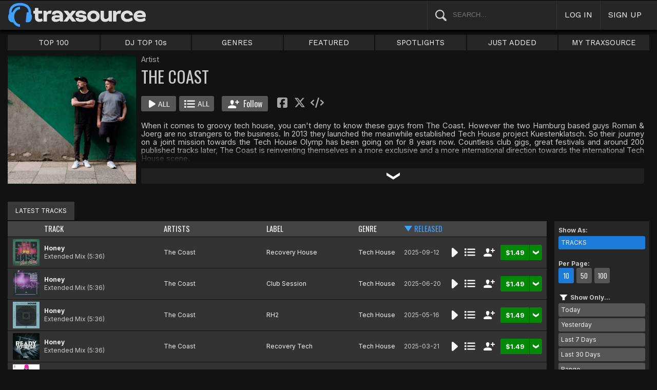

--- FILE ---
content_type: text/html; charset=UTF-8
request_url: https://www.traxsource.com/artist/631397/the-coast
body_size: 10900
content:
<!DOCTYPE html>
<html>
<head>

  <title>The Coast Tracks & Releases on Traxsource</title>

  <meta http-equiv="Content-Type" content="text/html; charset=utf-8">
  <meta name="description" content="Download Real House and Electronic Music in AIFF, WAV and MP3 format">
  <meta name="robots" content="index, follow, max-image-preview:large"/>
  <meta name="viewport" content="width=device-width, initial-scale=1, maximum-scale=1.0, user-scalable=no, minimal-ui">
  
  <meta property="og:title" content="The Coast">
  <meta property="og:type" content="musician">
  <meta property="og:url" content="https://www.traxsource.com/artist/631397/the-coast">
  <meta property="og:image" content="https://geo-static.traxsource.com/files/artists/631397.jpg">
  <meta property="og:image:width" content="600">
  <meta property="og:image:height" content="600">
  <meta property="og:description" content="Available for download on Traxsource. Featuring the latest Tracks Honey (Extended Mix) and more...">
  <meta name="twitter:card" content="summary">
  <meta name="twitter:site" content="@traxsource">
  <meta name="twitter:creator" content="@traxsource">
  <meta name="twitter:domain" content="www.traxsource.com">

  <link rel="apple-touch-icon" sizes="180x180" href="https://geo-w-static.traxsource.com/img/apple-touch-icon-180x180.png">
  <link rel="apple-touch-icon" sizes="152x152" href="https://geo-w-static.traxsource.com/img/apple-touch-icon-152x152.png">
  <link rel="apple-touch-icon" sizes="144x144" href="https://geo-w-static.traxsource.com/img/apple-touch-icon-144x144.png">
  <link rel="apple-touch-icon" sizes="120x120" href="https://geo-w-static.traxsource.com/img/apple-touch-icon-120x120.png">
  <link rel="apple-touch-icon" sizes="114x114" href="https://geo-w-static.traxsource.com/img/apple-touch-icon-114x114.png">
  <link rel="apple-touch-icon" sizes="76x76" href="https://geo-w-static.traxsource.com/img/apple-touch-icon-76x76.png">
  <link rel="apple-touch-icon" sizes="72x72" href="https://geo-w-static.traxsource.com/img/apple-touch-icon-72x72.png">
  <link rel="apple-touch-icon" sizes="57x57" href="https://geo-w-static.traxsource.com/img/apple-touch-icon-57x57.png">

  <link rel="shortcut icon" type="image/x-icon" href="https://geo-w-static.traxsource.com/img/fav_icon.png">

  <link rel="icon" sizes="196x196" href="https://geo-w-static.traxsource.com/img/favicon-196x196.png">
  <link rel="icon" sizes="128x128" href="https://geo-w-static.traxsource.com/img/favicon-128x128.png">
  <meta name="msapplication-TileImage" content="https://geo-w-static.traxsource.com/img/apple-touch-icon-144x144.png">
  <meta name="msapplication-TileColor" content="#262626">

  <link rel="stylesheet" type="text/css" href="https://geo-w-static.traxsource.com/css/ts_plugs.min.css?ts=1560271680">
  <link rel="stylesheet" type="text/css" href="https://geo-w-static.traxsource.com/scripts/src.php/1745861040/css/ts_index.min.css">

  <link rel="preconnect" href="https://fonts.googleapis.com">
  <link rel="preconnect" href="https://fonts.gstatic.com" crossorigin>
  <link href="https://fonts.googleapis.com/css2?family=Work+Sans&display=swap" rel="stylesheet">
  <link href="https://fonts.googleapis.com/css2?family=Work+Sans:wght@700&display=swap" rel="stylesheet">
  <link href="https://fonts.googleapis.com/css2?family=Inter&display=swap" rel="stylesheet">
  <link href="https://fonts.googleapis.com/css2?family=Inter:wght@700&display=swap" rel="stylesheet">
  <link href='https://fonts.googleapis.com/css?family=Oswald:700,400' rel='stylesheet' type='text/css'>

  <script type="text/javascript" src="https://geo-w-static.traxsource.com/js/ts_plugs.min.js?ts=1495471080"></script>
  <script type="text/javascript" src="https://geo-w-static.traxsource.com/js/playlist.ts.v2.min.js?ts=1689087660"></script>
  <script type="text/javascript" src="https://geo-w-static.traxsource.com/scripts/src.php/1748447820/js/traxsource.global.min.js"></script>
  <script type="text/javascript" src="https://geo-w-static.traxsource.com/js/tsmain.min.js?ts=1746118980"></script>
  <script type="text/javascript" src="https://geo-w-static.traxsource.com/js/tspage.min.js?ts=1746118860"></script>

  <!-- Start of traxsource Zendesk Widget script -->
    <script>/*<![CDATA[*/window.zEmbed||function(e,t){var n,o,d,i,s,a=[],r=document.createElement("iframe");window.zEmbed=function(){a.push(arguments)},window.zE=window.zE||window.zEmbed,r.src="javascript:false",r.title="",r.role="presentation",(r.frameElement||r).style.cssText="display: none",d=document.getElementsByTagName("script"),d=d[d.length-1],d.parentNode.insertBefore(r,d),i=r.contentWindow,s=i.document;try{o=s}catch(e){n=document.domain,r.src='javascript:var d=document.open();d.domain="'+n+'";void(0);',o=s}o.open()._l=function(){var e=this.createElement("script");n&&(this.domain=n),e.id="js-iframe-async",e.src="https://assets.zendesk.com/embeddable_framework/main.js",this.t=+new Date,this.zendeskHost="traxsource.zendesk.com",this.zEQueue=a,this.body.appendChild(e)},o.write('<body onload="document._l();">'),o.close()}();/*]]>*/</script>
  </head>

<body class="v-">

  <header>
<div id="headerBay">
  <div class="header-div logo-bay v-">
    <a href="/">
      <img src="/img/ts-new-hdr.svg" class="logo-svg" alt="Traxsource">
      <svg class="logo-svg head">
        <use xlink:href="/img/vects.v2.svg#head"></use>
      </svg>
    </a>
  </div><div class="header-div search-bay v-">
    <form id="mainSearch" method="GET" action="/search">
      <a href="javascript:void(0)" id="searHelpBtnUB"><img src="/img/search.svg" class="search-help" alt="Search Help"></a><input type="text" name="term" value="" placeholder="SEARCH..." class="search-input" />
    </form>
  </div><div class="header-div s-form srch-cancel v-"><a href="javascript:void(0)" class="hdrlnk">CANCEL</a>
  </div><div class="header-div search-btn v-"><a href="javascript:void(0)" class="hdrlnk alt-btn">
      <svg class="search-svg sbtn">
        <use xlink:href="/img/vects.v2.svg#search"></use>
      </svg>
    </a>
  </div><div class="header-div header-login v-"><a href="javascript:void(0)" id="loginLnk" class="hdrlnk">LOG IN</a>
  </div><div class="header-div header-signup v-"><a href="/signup" id="signupLnk" class="hdrlnk">SIGN UP</a>
  </div><div class="header-div header-menu v-">
    <a href="javascript:void(0)" class="hdrlnk menu-btn">
      <svg class="menu-svg sbtn">
        <use xlink:href="/img/vects.v2.svg#menu"></use>
      </svg>
    </a>
  </div>
</div>
</header>

  <div id="playerBay" class="v-">
    <div class="player-center">
      <div class="player-cont">

        <div id="playerMask"></div>

        <div id="tsjp1" class="jp-jplayer"></div>

        <div id="tsjpcont1" class="jp-audio">
          <div class="jp-type-single">
            <div class="jp-gui jp-interface">
              <div class="jp-controls">
                <a href="javascript:void(0);" class="jp-play plapau" tabindex="1">
                  <img src="https://geo-w-static.traxsource.com/img/play.svg" class="play-svg pl-svg">
                </a>
                <a href="javascript:void(0);" class="jp-pause plapau" tabindex="1">
                  <img src="https://geo-w-static.traxsource.com/img/pause.svg" class="pause-svg pl-svg">
                </a>
                <div class="pl-loader"><img class="loading-svg pl-svg" src="https://geo-w-static.traxsource.com/img/loading.svg"></div>
                <a href="javascript:void(0);" class="jp-previous prenex" tabindex="1">
                  <img class="prev-svg skip-svg" src="https://geo-w-static.traxsource.com/img/prev.svg">
                </a>
                <a href="javascript:void(0);" class="jp-next prenex" tabindex="1">
                  <img class="next-svg skip-svg" src="https://geo-w-static.traxsource.com/img/next.svg">
                </a>
              </div><div id="v1WfInfoCont"></div><div class="jp-progress" id="PWFCont">
                <div class="key-bpm" id="plrsKeyBPM"></div>
                <div class="jp-seek-bar"></div>
              </div><div class="right-controls">
                <div id="volumeButton" title="Volume">
                  <svg class="vol-svg pl-rt-svg"><use xlink:href="/img/vects.v2.svg#speaker"></use></svg>
                </div>
                <div id="playerShareButton"></div>
                <div class="ttl-drop-menu com-drop-menu">
                  <a href="javascript:void(0)" class="com-close sm"></a>
                  <div class="sharebox-inline">
                    <a href="javascript:void(0)" class="share fbook">
                    </a><a href="javascript:void(0)" class="share twitter">
                    </a><a href="javascript:void(0)" class="share embed"></a>
                  </div><br />
                  <div class="com-drop-hdr fol-hdr">follow:</div>
                  <div id="plrsFollows"></div>
                </div>
              </div>
            </div>
          </div>

        <div id="nowPlayCont" class="v-">
          <div id="npPrev" class="np-prenex">
          </div>

          <div id="nowPlayTtl" class="v-">
            <div class="np-div np-img">
              <a href="javascript:void(0)" class="now-play-img-lnk"><span id="plrnpImg"></span><img src="https://geo-w-static.traxsource.com/img/promo_large.png" class="promo" /><img src="https://geo-w-static.traxsource.com/img/pre-order.png" class="pre-ord-img" /><img src="https://geo-w-static.traxsource.com/img/pre-order-promo.png" class="pre-ord-promo-img" /></a>
            </div><div class="np-div np-info">
              <div class="t-cont ellip plinkable">
                <span id="plrnpTitle"><a href="">&nbsp;</a></span><br />
                <span id="plrnpArtists">&nbsp;</span><br />
                <span id="plrnpLabel">&nbsp;</span>
              </div>

              <div class="sub-info ellip plinkable">
                <span class="no-compact-inf">
                  <span id="pltnpCatnum">&nbsp;</span>
                  <span id="plrnpRelDate">&nbsp;</span>
                  <span id="plrnpDur">&nbsp;</span>
                </span>
                <span id="plrnpKeyBPM">&nbsp;</span>
                <a href="javascript:void(0)" id="plrnpGenre">&nbsp;</a><br />
              </div>

              <div class="alb-only">Album Only</div>
              <div class="buy-cont">
                <a href="javascript:void(0);" class="com-buy" id="plrnpBuy" data-cart="" title="Add to Cart"><span id="plrnpPrice">&nbsp;</span>
                </a><a href="javascript:void(0)" class="cart-alt player"></a>
              </div>

              <a href="javascript:void(0)" id="npFollowBtn" class="com-follow sm compact-btn">
                <svg class="foll-svg" style="top: 1px;"><use xlink:href="/img/vects.v2.svg#follow"></use></svg>
              </a>
              <div id="compactFollCont" class="com-drop-menu">
                <a href="javascript:void(0)" class="com-close"></a>
                <div class="com-drop-hdr fol-hdr">
                  <svg class="foll-svg"><use xlink:href="/img/vects.v2.svg#follow"></use></svg>&nbsp;
                  follow:
                </div>
              </div>

              <a href="javascript:void(0)" id="npBtnsMenuBtn" class="compact-btn">Options</a>
              <div class="np-btns">
                <a href="javascript:void(0)" class="com-close"></a>
                <a href="javascript:void(0)" class="npb pl-remove-btn compact-btn red" title="Remove from playlist"></a>
                <div id="npUtl" class="np-br">
                  <a href="javascript:void(0)" class="add-to-utl-btn compact-btn np-br">Add to My Chart</a>
                  <div class="utl-drop-cont"></div>
                </div>
                <div class="sharebox-inline">
                      <a href="javascript:void(0)" class="share fbook">
                  </a><a href="javascript:void(0)" class="share twitter">
                  </a><a href="javascript:void(0)" class="share embed"></a>
                </div>
              </div>

              <div class="goto plinkable">
                <a href="javascript:void(0)" id="plrnpTtlUrl">go to this release <span class="link-arrow">&nbsp;&nbsp;</span></a>
              </div>
            </div>
          </div>

          <div id="npNext" class="np-prenex"></div>


          <div id="playlistCont" class="v-">
            <div class="playlist-item hdr">
              <div class="thumb">&nbsp;
              </div><div class="tk-title">TITLE
              </div><div class="tk-artist">ARTIST
              </div><div class="label">LABEL
              </div><div class="r-date">RELEASED
              </div><div class="utils">&nbsp;</div>
            </div>

            <div class="jp-playlist">
              <ul>
              </ul>
            </div>
            <div id="plControl">
              <span id="plCount"></span> Tracks in Playlist
              <a href="javascript:void(0)" id="plyrClrPlBtn" class="clear-pl-btn compact-btn red">Clear Playlist</a>
              <a href="javascript:void(0)" id="plyrPl2UchBtn" class="save-as-utl-btn compact-btn orange np-br">Save Playlist as a Chart</a>
            </div>
          </div>
        </div>

          <!--VOLUME-->
          <div id="volumeBarCont">
            <div id="volumeBar"></div>
          </div>
        </div>

        <!--PLAYER TITLE INFO-->
        <div id="playerTitleInfo" class="v-">
          <div class="img-cont"><a href="javascript:void(0)" id="plrsImgLink">&nbsp;<img src="https://geo-w-static.traxsource.com/img/promo_large.png" class="promo" /><img src="https://geo-w-static.traxsource.com/img/pre-order.png" class="pre-ord-img" /><img src="https://geo-w-static.traxsource.com/img/pre-order-promo.png" class="pre-ord-promo-img" /></a>
          </div><div id="PlTtlInfo" class="ellip">
            <a href="javascript:void(0)" class="com-title" id="plrsTitle">&nbsp;</a><span id="artitBr"><br /></span>
            <span class="com-artist" id="plrsArtists">&nbsp;</span><br />
            <div class="sub-info ellip">
              <span id="plrsLabel">&nbsp;</span>
              <span id="plrsRelDate">&nbsp;</span>
              <span id="plrsDur">&nbsp;</span>
              <a href="#" id="plrsGenre">&nbsp;</a>
            </div>
          </div><div class="buy-fly">
            <div class="alb-only">Album Only</div>
            <div class="buy-cont">
              <a href="javascript:void(0);" class="com-buy" id="plrsBuy" data-cart="" title="Add to Cart"><span class="price" id="plrsPrice"></span>
              </a><a href="javascript:void(0)" class="cart-alt player"></a>
            </div>
          </div><div class="player-util-btns">
            <div id="playerKeyLegendBtn">
              <svg class="pl-exp-svg pl-util-svg"><use xlink:href="/img/vects.v2.svg#keys"></use></svg>
            </div>
            <div id="playlistExpand" class="pl-col-exp">
            </div>
            <div id="playlistCollapse" class="pl-col-exp">
            </div>
          </div>
        </div>
      </div>

    </div>
  </div>

  <!--<div id="debugInfo"></div>-->

  <div id="mainBay">

    <div id="loginFormCont">
      <div class="com-close"></div>
      <iframe id="loginFrame" scrolling="no" class="v-">Your browser is incompatible*</iframe>
    </div>

    <div id="menuBay"><ul class="menu-cont v-">
  <li id="menuLiTop">
    <a id="menuBtnTop" href="/top/tracks">TOP 100</a>
    <div id="menuDivTop" class="menu-floater top">
      <a href="/top/tracks" class="flt">Tracks</a>
      <a href="/top/singles" class="flt">Singles</a>
      <a href="/top/albums" class="flt">Albums</a>
      <a href="/top/preorder-tracks" class="flt">Pre-orders</a>
      <a href="/top/djtop" class="flt">Dj TOP 10s</a>
    </div>
  </li><li id="menuLiDjTop">
    <a id="menuBtnDjTop" href="/dj-top-10s">DJ TOP 10s</a>
  </li><li id="menuLiGenres">
    <a id="menuBtnGenres" href="javascript:void(0);">GENRES</a>
    <div id="menuDivGenres" class="menu-floater genr">
      <div class="mn-split">
        
        <a href="/genre/4/house" class="flt">House</a>
        
        <a href="/genre/13/deep-house" class="flt">Deep House</a>
        
        <a href="/genre/24/soulful-house" class="flt">Soulful House</a>
        
        <a href="/genre/29/garage" class="flt">Garage</a>
        
        <a href="/genre/27/afro-house" class="flt">Afro House</a>
        
        <a href="/genre/17/nu-disco-indie-dance" class="flt">Nu Disco / Indie Dance</a>
        
        <a href="/genre/15/jackin-house" class="flt">Jackin House</a>
        
        <a href="/genre/18/tech-house" class="flt">Tech House</a>
        
        <a href="/genre/20/techno" class="flt">Techno</a>
        
        <a href="/genre/12/classic-house" class="flt">Classic House</a>
        
        <a href="/genre/3/soul-funk-disco" class="flt">Soul / Funk / Disco</a>
        
        <a href="/genre/23/afro-latin-brazilian" class="flt">Afro / Latin / Brazilian</a>
        
        <a href="/genre/19/melodic-progressive-house" class="flt">Melodic / Progressive House</a>
        
        <a href="/genre/16/minimal-deep-tech" class="flt">Minimal / Deep Tech</a>
        
        <a href="/genre/1/lounge-chill-out" class="flt">Lounge / Chill Out</a>
        
      </div><div class="mn-split">
        
        <a href="/genre/5/electronica" class="flt">Electronica</a>
        
        <a href="/genre/2/broken-beat-nu-jazz" class="flt">Broken Beat / Nu-Jazz</a>
        
        <a href="/genre/30/world" class="flt">World</a>
        
        <a href="/genre/31/drum-and-bass" class="flt">Drum &amp; Bass</a>
        
        <a href="/genre/32/pop-dance" class="flt">Pop / Dance</a>
        
        <a href="/genre/11/electro-house" class="flt">Electro House</a>
        
        <a href="/genre/14/leftfield" class="flt">Leftfield</a>
        
        <a href="/genre/6/r-and-b-hip-hop" class="flt">R&amp;B / Hip Hop</a>
        
        <a href="/genre/21/sounds-samples-and-loops" class="flt">Sounds, Samples &amp; Loops</a>
        
        <a href="/genre/7/acapella" class="flt">Acapella</a>
        
        <a href="/genre/9/beats" class="flt">Beats</a>
        
        <a href="/genre/10/efx-dj-tools" class="flt">Efx / DJ Tools</a>
        
        <a href="/genre/28/stems" class="flt">STEMS</a>
        
        <a href="/genre/22/miscellaneous" class="flt">Miscellaneous</a>
        
      </div>
    </div>
  </li><li id="menuLiFeat">
    <a id="menuBtnFeat" href="javascript:void(0);">FEATURED</a>
    <div id="menuDivFeat" class="menu-floater feat">
      
      <a href="/list/35/whats-hot" class="flt">What's Hot</a>
      
      <a href="/list/1/upfront-promos" class="flt">Upfront Promos</a>
      
      <a href="/list/2/new-releases" class="flt">New Releases</a>
      
      <a href="/list/3/compilations" class="flt">Compilations</a>
      
      <a href="/list/6/essentials" class="flt">Essentials</a>
      
      <a href="/list/69/hidden-gems" class="flt">Hidden Gems</a>
      
      <a href="/label/34118/traxsource-weekend-weapons" class="flt">Weekend Weapons</a>
      <a href="/label/4040/traxsource-hype-chart" class="flt">Hype Chart</a>
      <a href="/preorders" class="flt">Pre-Orders</a>
      <a href="/best-of-2025" class="flt">Best of 2025 <sup style="color: #d83;">new</sup></a>
    </div>
  </li><li id="menuLiSpot">
    <a id="menuBtnSpot" href="javascript:void(0);">SPOTLIGHTS</a>
    <div id="menuDivSpot" class="menu-floater spot">
      
      <a href="/spotlight/46/reel-people-music-celebrates-100-releases" class="flt">Reel People Music Celebrates 100 Releases...</a>
      
      <a href="/spotlight/45/gogo-music-celebrates-20-years" class="flt">Gogo Music Celebrates 20 Years</a>
      
      <a href="/spotlight/13/nervous-records-celebrates-30-years" class="flt">Nervous Records Celebrates 30 Years</a>
      
      <a href="/spotlight/44/this-is-snatch-records" class="flt">This Is Snatch! Records</a>
      
      <a href="/spotlight/43/basement-boys-celebrate-100-releases" class="flt">Basement Boys Celebrate 100 Releases</a>
      
      <a href="/spotlight/42/masters-at-work-the-relaunch" class="flt">Masters At Work - The Relaunch</a>
      
      <a href="/spotlight/38/a-tribute-to-phil-asher" class="flt">A Tribute To Phil Asher</a>
      
      <a href="/spotlight/35/foliage-records-in-the-spotlight" class="flt">Foliage Records In The Spotlight...</a>
      
      <a href="/spotlight/34/fred-everythings-lazy-days" class="flt">Fred Everything's Lazy Days....</a>
      
      <a href="/spotlight/33/heist-recordings-spotlight" class="flt">Heist Recordings Spotlight</a>
      
      <a href="/spotlight/29/keinemusik-crue-spotlight" class="flt">Keinemusik Crue Spotlight</a>
      
      <a href="/spotlight/28/louies-vega-records-in-the-spotlight" class="flt">Louie's Vega Records In The Spotlight....</a>
      
      <a href="/spotlight/26/local-talk-spotlight" class="flt">Local Talk Spotlight</a>
      
      <a href="/spotlight/9/the-new-french-wave" class="flt">The New French Wave…</a>
      
      <a href="/spotlight/23/todd-terry-spotlight-inhouse-freeze-terminator-records" class="flt">Todd Terry Spotlight - Inhouse / Freeze / Terminator Records</a>
      
    </div>
  </li><li>
    <a id="menuBtnJA" href="/just-added">JUST ADDED</a>
  </li><li id="menuLiMts">
    <a id="menuBtnMTS" href="/my-traxsource/my-tracks">MY TRAXSOURCE</a>
    <div id="menuDivMts" class="menu-floater mts">
      
      <a href="/my-traxsource/my-tracks" class="flt">My Tracks</a>
      
      <a href="/my-traxsource/my-labels" class="flt">My Labels</a>
      
      <a href="/my-traxsource/my-artists" class="flt">My Artists</a>
      
      <a href="/my-traxsource/my-charts" class="flt">My Charts</a>
      
    </div>
  </li>
</ul>
<!--<div style="color: #c22; text-align: center;">We will have a service interuption for planned upgrades, starting today at 4pm until approximately 5:30pm EDT. We apologize for any inconvenience.</div>--></div>

    <div id="bodyBay" class="v-" data-init_cpo=""><script type="text/javascript">
$(function() {
  enablePageListPage();
});
</script>

<div id="trackListPage" class="title-track-page list-page v-">
  
<script type="application/ld+json">{"@context": "http://schema.org", "@type": "BreadcrumbList", "itemListElement": [{"@type": "ListItem", "position": 1, "item": {"image": "", "name": "Traxsource", "@id": "https://www.traxsource.com"}}, {"@type": "ListItem", "position": 2, "item": {"name": "The Coast", "image": "https://geo-static.traxsource.com/files/artists/631397.jpg", "@id": "https://www.traxsource.com/artist/631397/the-coast"}}]}</script>
<div class="art-lab-hdr">
  <div class="al-cont v-">
    <div class="al-image"><img src="https://geo-static.traxsource.com/files/artists/631397.jpg" /></div><div class="al-info">
    <!-- <DIV> AL-INFO-->
      <span class="categ">Artist</span>
      <h1>THE COAST</h1>

      <div class="btns coll-btn-cont">
        <a href="javascript:void(0)" class="com-play-all bg" data-tracks=13887372,13542097,13479358,13305928,13189765,12950399,12590322,12415038,12048356,12045366>
          
        </a><a href="javascript:void(0)" class="com-pl-all bg" data-tracks=13887372,13542097,13479358,13305928,13189765,12950399,12590322,12415038,12048356,12045366>
          
        </a><a href="javascript:void(0)" class="com-follow lg " data-follow="{aid: 631397}">
          <svg class="foll-svg"><use xlink:href="/img/vects.v2.svg#follow"></use></svg>
          <svg class="folling-svg"><use xlink:href="/img/vects.v2.svg#following"></use></svg>
          &nbsp;Follow
        </a><div class="sharebox-inline">
          <a href="javascript:void(0)" class="share fbook">
          </a><a href="javascript:void(0)" class="share twitter">
          </a><a href="javascript:void(0)" class="share embed">
          </a><a href="" class="share badge"  style="display: none" target="_blank"><img src="/img/badge.svg">
          </a><a href="" class="share badge"  style="display: none" target="_blank"><img src="/img/star.svg">
          </a><a href="" class="share badge"  style="display: none" target="_blank"><img src="/img/trend.svg"></a>
        </div>
      </div>

      <div class="bio">
        <div class="bio-cont com-exp-cont">When it comes to groovy tech house, you can&#039;t deny to know these guys from The Coast. However the two Hamburg based guys Roman &amp; Joerg are no strangers to the business. In 2013 they launched the meanwhile established Tech House project Kuestenklatsch. So their journey on a joint mission towards the Tech House Olymp has been going on for 8 years now. Countless club gigs, great festivals and around 200 published tracks later, The Coast is reinventing themselves in a more exclusive and a more international direction towards the international Tech House scene.<br />
Till this day they got signed on labels such 303Lovers, Great Stuff, Material, Get Twisted, Low Ceiling, Be One and many more. Their discography counts more than 150 tracks and their music got already support by many major acts all over the world.<br />
In addition, they are regularly represented in various Tech House Charts and have now risen to the ranks of the TOP 10 charters. In 2020 they were selected among the TOP 100 of the best Tech House producers worldwide.<br />
With all this success in the back, they raised their own imprint named „Fish &amp; Chicks“, a place for groovy und underground Tech House Music.</div>
        <a href="javascript:void(0)" class="bio-exp com-exp-bar"></a>
      </div>
    </div>
  </div>
</div>

<div class="al-spacer"></div>

<div id="artLabTabMenu" class="list-tabs com-tabs v-">
  <a href="javascript:void(0);" data-url="{base:'/artist/631397/the-coast', view:''}" class="active-tab">LATEST TRACKS</a>
</div>

  
  <input type="hidden" class="genre-id" data-gid="" />

  
  <div class="list-cont trk-list-cont v-">
    <div class="list-pager top">
      
<div class="pager v-">
  <span class="prev prenex"></span><div class="page-nums">
    <a href="javascript:void(0)" data-pg="1" class="active-page">1</a><a href="javascript:void(0)" data-pg="2" >2</a><a href="javascript:void(0)" data-pg="3" >3</a><a href="javascript:void(0)" data-pg="4" >4</a><span class="divot">...</span><a href="javascript:void(0)" data-pg="5">5</a>
  </div><span class="next prenex"><a href="javascript:void(0)" data-pg="2"></a></span>
</div>

      <form id="pageJumpFrm" name="pageJumpFrm" class="jump-page-form" method="GET" action="">
        JUMP TO PAGE <input type="text" name="pageJump" id="pageJump" class="jump-page" maxlength="4" value=""> <input type="submit" value="go" class="page-jump-subm">
      </form>
    </div>
    
    <div class="trklist v- full init-invis">
      <div class="trk-row hdr">
        <div class="trk-cell tnum-pos">
        </div><div class="trk-cell thumb">
        </div><div class="trk-cell title sort"><a href="javascript:void(0)" data-sort="track" id="s_track">TRACK</a>
        </div><div class="trk-cell artists sort"><a href="javascript:void(0)" data-sort="artist" id="s_artist">ARTISTS</a>
        </div><div class="trk-cell label sort"><a href="javascript:void(0)" data-sort="label" id="s_label">LABEL</a>
        </div><div class="trk-cell genre sort"><a href="javascript:void(0)" data-sort="genre" id="s_genre">GENRE</a>
        </div><div class="trk-cell r-date sort"><a href="javascript:void(0)" data-sort="r_date" id="s_r_date">RELEASED</a>
        </div><div class="trk-cell btncell">
        </div><div class="sort-sel">
          <b>Sort</b>&nbsp;
          <select id="sortSelect" class="sort-select">
            <option value="def">Default</option>
            <option value="track asc">Track A-Z</option>
            <option value="track desc">Track Z-A</option>
            <option value="artist asc">Artist A-Z</option>
            <option value="artist desc">Artist Z-A</option>
            <option value="label asc">Label A-Z</option>
            <option value="label desc">Label Z-A</option>
            <option value="genre asc">Genre A-Z</option>
            <option value="genre desc">Genre Z-A</option>
            <option value="r_date desc">Newest to Oldest</option>
            <option value="r_date asc">Oldest to Newest</option>
          </select>
        </div>
      </div>
      
      
      <div data-trid="13887372" class="trk-row play-trk ptk-13887372 ptk-ref-13887372">
        <div class="trk-cell tnum-pos">
        </div><div class="trk-cell thumb">
        <!--DIV thumb--><img src="https://geo-static.traxsource.com/scripts/image.php/52x52/d069796809a7b833b7a64e74dc82d245.jpg" /><div class="play-fly">
          <a href="javascript:void(0)" class="com-play " title="Play Track">
            
          </a></div>
        </div><div class="trk-cell artit-cont"></div><div class="trk-cell title">
        <!--DIV title--><a href="/track/13887372/honey-extended-mix">Honey</a> <span class="adap-br"><br /></span><span class="version">Extended Mix <span class="duration">(5:36)</span></span>
        </div><div class="trk-cell artists">
        <!--DIV artLinks--><a href="/artist/631397/the-coast" class="com-artists" data-aid="631397">The Coast</a> <span class="adap-br"><br /></span>
        </div><div class="trk-cell label">
        <!--DIV label--><a href="/label/5791/recovery-house">Recovery House</a>
        </div><div class="trk-cell genre">
        <!--DIV genre--><a href="/genre/18/tech-house">Tech House</a>
        </div><div class="trk-cell r-date">2025-09-12
        </div><div class="trk-cell btncell">
          <a href="javascript:void(0)" class="com-play " title="Play Track">
            
          </a><a href="javascript:void(0)" class="com-pl" title="Cue Track">
            
          </a><a href="javascript:void(0)" class="com-follow sm" title="follow">
            <svg class="foll-svg"><use xlink:href="/img/vects.v2.svg#follow"></use></svg>
          </a><div class="buy-cont"><a href="javascript:void(0);" class="com-buy" data-cart="{title_id: 2609888, track_id: 13887372}" title="Add to Cart"><span class="price">&#36;1.49</span></a><a href="javascript:void(0)" class="cart-alt"></a></div>
        </div><div class="trk-cell fly-btn"><svg class="fly-svg"><use xlink:href="/img/vects.v2.svg#fly-btn"></use></svg>
    <svg class="fly-svg flipped"><use xlink:href="/img/vects.v2.svg#fly-btn-flip"></use></svg></div>
        <div class="menu-fly"></div>
        <div class="trk-drop-menu com-drop-menu">
          <a href="javascript:void(0)" class="com-close sm"></a>
          <div class="com-drop-hdr fol-hdr">
            <svg class="foll-svg"><use xlink:href="/img/vects.v2.svg#follow"></use></svg>&nbsp;
            follow:
          </div>
          
          <div class="fol-div ellip">
            <a href="javascript:void(0)" data-follow="{aid: 631397}" class="follow">The Coast</a>
            <svg class="folling-svg"><use xlink:href="/img/vects.v2.svg#following"></use></svg>
          </div>
          
          <div class="fol-div ellip">
            <a href="javascript:void(0)" data-follow="{lid: 5791}" class="follow">Recovery House</a>
            <svg class="folling-svg"><use xlink:href="/img/vects.v2.svg#following"></use></svg>
          </div>
          
        </div>
      </div>
      
      <div data-trid="13542097" class="trk-row play-trk ptk-13542097 ptk-ref-13542097">
        <div class="trk-cell tnum-pos">
        </div><div class="trk-cell thumb">
        <!--DIV thumb--><img src="https://geo-static.traxsource.com/scripts/image.php/52x52/92df817be6d0956ad1618f3f5f04dd35.jpg" /><div class="play-fly">
          <a href="javascript:void(0)" class="com-play " title="Play Track">
            
          </a></div>
        </div><div class="trk-cell artit-cont"></div><div class="trk-cell title">
        <!--DIV title--><a href="/track/13542097/honey-extended-mix">Honey</a> <span class="adap-br"><br /></span><span class="version">Extended Mix <span class="duration">(5:36)</span></span>
        </div><div class="trk-cell artists">
        <!--DIV artLinks--><a href="/artist/631397/the-coast" class="com-artists" data-aid="631397">The Coast</a> <span class="adap-br"><br /></span>
        </div><div class="trk-cell label">
        <!--DIV label--><a href="/label/10514/club-session">Club Session</a>
        </div><div class="trk-cell genre">
        <!--DIV genre--><a href="/genre/18/tech-house">Tech House</a>
        </div><div class="trk-cell r-date">2025-06-20
        </div><div class="trk-cell btncell">
          <a href="javascript:void(0)" class="com-play " title="Play Track">
            
          </a><a href="javascript:void(0)" class="com-pl" title="Cue Track">
            
          </a><a href="javascript:void(0)" class="com-follow sm" title="follow">
            <svg class="foll-svg"><use xlink:href="/img/vects.v2.svg#follow"></use></svg>
          </a><div class="buy-cont"><a href="javascript:void(0);" class="com-buy" data-cart="{title_id: 2532747, track_id: 13542097}" title="Add to Cart"><span class="price">&#36;1.49</span></a><a href="javascript:void(0)" class="cart-alt"></a></div>
        </div><div class="trk-cell fly-btn"><svg class="fly-svg"><use xlink:href="/img/vects.v2.svg#fly-btn"></use></svg>
    <svg class="fly-svg flipped"><use xlink:href="/img/vects.v2.svg#fly-btn-flip"></use></svg></div>
        <div class="menu-fly"></div>
        <div class="trk-drop-menu com-drop-menu">
          <a href="javascript:void(0)" class="com-close sm"></a>
          <div class="com-drop-hdr fol-hdr">
            <svg class="foll-svg"><use xlink:href="/img/vects.v2.svg#follow"></use></svg>&nbsp;
            follow:
          </div>
          
          <div class="fol-div ellip">
            <a href="javascript:void(0)" data-follow="{aid: 631397}" class="follow">The Coast</a>
            <svg class="folling-svg"><use xlink:href="/img/vects.v2.svg#following"></use></svg>
          </div>
          
          <div class="fol-div ellip">
            <a href="javascript:void(0)" data-follow="{lid: 10514}" class="follow">Club Session</a>
            <svg class="folling-svg"><use xlink:href="/img/vects.v2.svg#following"></use></svg>
          </div>
          
        </div>
      </div>
      
      <div data-trid="13479358" class="trk-row play-trk ptk-13479358 ptk-ref-13479358">
        <div class="trk-cell tnum-pos">
        </div><div class="trk-cell thumb">
        <!--DIV thumb--><img src="https://geo-static.traxsource.com/scripts/image.php/52x52/1215150eee51714386708037b19521b5.jpg" /><div class="play-fly">
          <a href="javascript:void(0)" class="com-play " title="Play Track">
            
          </a></div>
        </div><div class="trk-cell artit-cont"></div><div class="trk-cell title">
        <!--DIV title--><a href="/track/13479358/honey-extended-mix">Honey</a> <span class="adap-br"><br /></span><span class="version">Extended Mix <span class="duration">(5:36)</span></span>
        </div><div class="trk-cell artists">
        <!--DIV artLinks--><a href="/artist/631397/the-coast" class="com-artists" data-aid="631397">The Coast</a> <span class="adap-br"><br /></span>
        </div><div class="trk-cell label">
        <!--DIV label--><a href="/label/31560/rh2">RH2</a>
        </div><div class="trk-cell genre">
        <!--DIV genre--><a href="/genre/18/tech-house">Tech House</a>
        </div><div class="trk-cell r-date">2025-05-16
        </div><div class="trk-cell btncell">
          <a href="javascript:void(0)" class="com-play " title="Play Track">
            
          </a><a href="javascript:void(0)" class="com-pl" title="Cue Track">
            
          </a><a href="javascript:void(0)" class="com-follow sm" title="follow">
            <svg class="foll-svg"><use xlink:href="/img/vects.v2.svg#follow"></use></svg>
          </a><div class="buy-cont"><a href="javascript:void(0);" class="com-buy" data-cart="{title_id: 2518427, track_id: 13479358}" title="Add to Cart"><span class="price">&#36;1.49</span></a><a href="javascript:void(0)" class="cart-alt"></a></div>
        </div><div class="trk-cell fly-btn"><svg class="fly-svg"><use xlink:href="/img/vects.v2.svg#fly-btn"></use></svg>
    <svg class="fly-svg flipped"><use xlink:href="/img/vects.v2.svg#fly-btn-flip"></use></svg></div>
        <div class="menu-fly"></div>
        <div class="trk-drop-menu com-drop-menu">
          <a href="javascript:void(0)" class="com-close sm"></a>
          <div class="com-drop-hdr fol-hdr">
            <svg class="foll-svg"><use xlink:href="/img/vects.v2.svg#follow"></use></svg>&nbsp;
            follow:
          </div>
          
          <div class="fol-div ellip">
            <a href="javascript:void(0)" data-follow="{aid: 631397}" class="follow">The Coast</a>
            <svg class="folling-svg"><use xlink:href="/img/vects.v2.svg#following"></use></svg>
          </div>
          
          <div class="fol-div ellip">
            <a href="javascript:void(0)" data-follow="{lid: 31560}" class="follow">RH2</a>
            <svg class="folling-svg"><use xlink:href="/img/vects.v2.svg#following"></use></svg>
          </div>
          
        </div>
      </div>
      
      <div data-trid="13305928" class="trk-row play-trk ptk-13305928 ptk-ref-13305928">
        <div class="trk-cell tnum-pos">
        </div><div class="trk-cell thumb">
        <!--DIV thumb--><img src="https://geo-static.traxsource.com/scripts/image.php/52x52/f1880513ec4ea3c782ac673e3651bd43.jpg" /><div class="play-fly">
          <a href="javascript:void(0)" class="com-play " title="Play Track">
            
          </a></div>
        </div><div class="trk-cell artit-cont"></div><div class="trk-cell title">
        <!--DIV title--><a href="/track/13305928/honey-extended-mix">Honey</a> <span class="adap-br"><br /></span><span class="version">Extended Mix <span class="duration">(5:36)</span></span>
        </div><div class="trk-cell artists">
        <!--DIV artLinks--><a href="/artist/631397/the-coast" class="com-artists" data-aid="631397">The Coast</a> <span class="adap-br"><br /></span>
        </div><div class="trk-cell label">
        <!--DIV label--><a href="/label/6720/recovery-tech">Recovery Tech</a>
        </div><div class="trk-cell genre">
        <!--DIV genre--><a href="/genre/18/tech-house">Tech House</a>
        </div><div class="trk-cell r-date">2025-03-21
        </div><div class="trk-cell btncell">
          <a href="javascript:void(0)" class="com-play " title="Play Track">
            
          </a><a href="javascript:void(0)" class="com-pl" title="Cue Track">
            
          </a><a href="javascript:void(0)" class="com-follow sm" title="follow">
            <svg class="foll-svg"><use xlink:href="/img/vects.v2.svg#follow"></use></svg>
          </a><div class="buy-cont"><a href="javascript:void(0);" class="com-buy" data-cart="{title_id: 2479399, track_id: 13305928}" title="Add to Cart"><span class="price">&#36;1.49</span></a><a href="javascript:void(0)" class="cart-alt"></a></div>
        </div><div class="trk-cell fly-btn"><svg class="fly-svg"><use xlink:href="/img/vects.v2.svg#fly-btn"></use></svg>
    <svg class="fly-svg flipped"><use xlink:href="/img/vects.v2.svg#fly-btn-flip"></use></svg></div>
        <div class="menu-fly"></div>
        <div class="trk-drop-menu com-drop-menu">
          <a href="javascript:void(0)" class="com-close sm"></a>
          <div class="com-drop-hdr fol-hdr">
            <svg class="foll-svg"><use xlink:href="/img/vects.v2.svg#follow"></use></svg>&nbsp;
            follow:
          </div>
          
          <div class="fol-div ellip">
            <a href="javascript:void(0)" data-follow="{aid: 631397}" class="follow">The Coast</a>
            <svg class="folling-svg"><use xlink:href="/img/vects.v2.svg#following"></use></svg>
          </div>
          
          <div class="fol-div ellip">
            <a href="javascript:void(0)" data-follow="{lid: 6720}" class="follow">Recovery Tech</a>
            <svg class="folling-svg"><use xlink:href="/img/vects.v2.svg#following"></use></svg>
          </div>
          
        </div>
      </div>
      
      <div data-trid="13189765" class="trk-row play-trk ptk-13189765 ptk-ref-13189765">
        <div class="trk-cell tnum-pos">
        </div><div class="trk-cell thumb">
        <!--DIV thumb--><img src="https://geo-static.traxsource.com/scripts/image.php/52x52/ca9141d902e47b14b67c4e51412a06fa.jpg" /><div class="play-fly">
          <a href="javascript:void(0)" class="com-play " title="Play Track">
            
          </a></div>
        </div><div class="trk-cell artit-cont"></div><div class="trk-cell title">
        <!--DIV title--><a href="/track/13189765/honey-extended-mix">Honey</a> <span class="adap-br"><br /></span><span class="version">Extended Mix <span class="duration">(5:36)</span></span>
        </div><div class="trk-cell artists">
        <!--DIV artLinks--><a href="/artist/631397/the-coast" class="com-artists" data-aid="631397">The Coast</a> <span class="adap-br"><br /></span>
        </div><div class="trk-cell label">
        <!--DIV label--><a href="/label/31560/rh2">RH2</a>
        </div><div class="trk-cell genre">
        <!--DIV genre--><a href="/genre/18/tech-house">Tech House</a>
        </div><div class="trk-cell r-date">2025-02-21
        </div><div class="trk-cell btncell">
          <a href="javascript:void(0)" class="com-play " title="Play Track">
            
          </a><a href="javascript:void(0)" class="com-pl" title="Cue Track">
            
          </a><a href="javascript:void(0)" class="com-follow sm" title="follow">
            <svg class="foll-svg"><use xlink:href="/img/vects.v2.svg#follow"></use></svg>
          </a><div class="buy-cont"><a href="javascript:void(0);" class="com-buy" data-cart="{title_id: 2454796, track_id: 13189765}" title="Add to Cart"><span class="price">&#36;1.49</span></a><a href="javascript:void(0)" class="cart-alt"></a></div>
        </div><div class="trk-cell fly-btn"><svg class="fly-svg"><use xlink:href="/img/vects.v2.svg#fly-btn"></use></svg>
    <svg class="fly-svg flipped"><use xlink:href="/img/vects.v2.svg#fly-btn-flip"></use></svg></div>
        <div class="menu-fly"></div>
        <div class="trk-drop-menu com-drop-menu">
          <a href="javascript:void(0)" class="com-close sm"></a>
          <div class="com-drop-hdr fol-hdr">
            <svg class="foll-svg"><use xlink:href="/img/vects.v2.svg#follow"></use></svg>&nbsp;
            follow:
          </div>
          
          <div class="fol-div ellip">
            <a href="javascript:void(0)" data-follow="{aid: 631397}" class="follow">The Coast</a>
            <svg class="folling-svg"><use xlink:href="/img/vects.v2.svg#following"></use></svg>
          </div>
          
          <div class="fol-div ellip">
            <a href="javascript:void(0)" data-follow="{lid: 31560}" class="follow">RH2</a>
            <svg class="folling-svg"><use xlink:href="/img/vects.v2.svg#following"></use></svg>
          </div>
          
        </div>
      </div>
      
      <div data-trid="12950399" class="trk-row play-trk ptk-12950399 ptk-ref-12950399">
        <div class="trk-cell tnum-pos">
        </div><div class="trk-cell thumb">
        <!--DIV thumb--><img src="https://geo-static.traxsource.com/scripts/image.php/52x52/595c4c78fe7e3ea85db17f13da36d897.jpg" /><div class="play-fly">
          <a href="javascript:void(0)" class="com-play " title="Play Track">
            
          </a></div>
        </div><div class="trk-cell artit-cont"></div><div class="trk-cell title">
        <!--DIV title--><a href="/track/12950399/honey-extended-mix">Honey</a> <span class="adap-br"><br /></span><span class="version">Extended Mix <span class="duration">(5:36)</span></span>
        </div><div class="trk-cell artists">
        <!--DIV artLinks--><a href="/artist/631397/the-coast" class="com-artists" data-aid="631397">The Coast</a> <span class="adap-br"><br /></span>
        </div><div class="trk-cell label">
        <!--DIV label--><a href="/label/31559/variety-music">Variety Music</a>
        </div><div class="trk-cell genre">
        <!--DIV genre--><a href="/genre/18/tech-house">Tech House</a>
        </div><div class="trk-cell r-date">2024-11-15
        </div><div class="trk-cell btncell">
          <a href="javascript:void(0)" class="com-play " title="Play Track">
            
          </a><a href="javascript:void(0)" class="com-pl" title="Cue Track">
            
          </a><a href="javascript:void(0)" class="com-follow sm" title="follow">
            <svg class="foll-svg"><use xlink:href="/img/vects.v2.svg#follow"></use></svg>
          </a><div class="buy-cont"><a href="javascript:void(0);" class="com-buy" data-cart="{title_id: 2406445, track_id: 12950399}" title="Add to Cart"><span class="price">&#36;1.49</span></a><a href="javascript:void(0)" class="cart-alt"></a></div>
        </div><div class="trk-cell fly-btn"><svg class="fly-svg"><use xlink:href="/img/vects.v2.svg#fly-btn"></use></svg>
    <svg class="fly-svg flipped"><use xlink:href="/img/vects.v2.svg#fly-btn-flip"></use></svg></div>
        <div class="menu-fly"></div>
        <div class="trk-drop-menu com-drop-menu">
          <a href="javascript:void(0)" class="com-close sm"></a>
          <div class="com-drop-hdr fol-hdr">
            <svg class="foll-svg"><use xlink:href="/img/vects.v2.svg#follow"></use></svg>&nbsp;
            follow:
          </div>
          
          <div class="fol-div ellip">
            <a href="javascript:void(0)" data-follow="{aid: 631397}" class="follow">The Coast</a>
            <svg class="folling-svg"><use xlink:href="/img/vects.v2.svg#following"></use></svg>
          </div>
          
          <div class="fol-div ellip">
            <a href="javascript:void(0)" data-follow="{lid: 31559}" class="follow">Variety Music</a>
            <svg class="folling-svg"><use xlink:href="/img/vects.v2.svg#following"></use></svg>
          </div>
          
        </div>
      </div>
      
      <div data-trid="12590322" class="trk-row play-trk ptk-12590322 ptk-ref-12590322">
        <div class="trk-cell tnum-pos">
        </div><div class="trk-cell thumb">
        <!--DIV thumb--><img src="https://geo-static.traxsource.com/scripts/image.php/52x52/9cd0d4476a950cb1b4e4d1d210373195.jpg" /><div class="play-fly">
          <a href="javascript:void(0)" class="com-play " title="Play Track">
            
          </a></div>
        </div><div class="trk-cell artit-cont"></div><div class="trk-cell title">
        <!--DIV title--><a href="/track/12590322/honey-extended-mix">Honey</a> <span class="adap-br"><br /></span><span class="version">Extended Mix <span class="duration">(5:36)</span></span>
        </div><div class="trk-cell artists">
        <!--DIV artLinks--><a href="/artist/631397/the-coast" class="com-artists" data-aid="631397">The Coast</a> <span class="adap-br"><br /></span>
        </div><div class="trk-cell label">
        <!--DIV label--><a href="/label/31560/rh2">RH2</a>
        </div><div class="trk-cell genre">
        <!--DIV genre--><a href="/genre/18/tech-house">Tech House</a>
        </div><div class="trk-cell r-date">2024-08-30
        </div><div class="trk-cell btncell">
          <a href="javascript:void(0)" class="com-play " title="Play Track">
            
          </a><a href="javascript:void(0)" class="com-pl" title="Cue Track">
            
          </a><a href="javascript:void(0)" class="com-follow sm" title="follow">
            <svg class="foll-svg"><use xlink:href="/img/vects.v2.svg#follow"></use></svg>
          </a><div class="buy-cont"><a href="javascript:void(0);" class="com-buy" data-cart="{title_id: 2332446, track_id: 12590322}" title="Add to Cart"><span class="price">&#36;1.49</span></a><a href="javascript:void(0)" class="cart-alt"></a></div>
        </div><div class="trk-cell fly-btn"><svg class="fly-svg"><use xlink:href="/img/vects.v2.svg#fly-btn"></use></svg>
    <svg class="fly-svg flipped"><use xlink:href="/img/vects.v2.svg#fly-btn-flip"></use></svg></div>
        <div class="menu-fly"></div>
        <div class="trk-drop-menu com-drop-menu">
          <a href="javascript:void(0)" class="com-close sm"></a>
          <div class="com-drop-hdr fol-hdr">
            <svg class="foll-svg"><use xlink:href="/img/vects.v2.svg#follow"></use></svg>&nbsp;
            follow:
          </div>
          
          <div class="fol-div ellip">
            <a href="javascript:void(0)" data-follow="{aid: 631397}" class="follow">The Coast</a>
            <svg class="folling-svg"><use xlink:href="/img/vects.v2.svg#following"></use></svg>
          </div>
          
          <div class="fol-div ellip">
            <a href="javascript:void(0)" data-follow="{lid: 31560}" class="follow">RH2</a>
            <svg class="folling-svg"><use xlink:href="/img/vects.v2.svg#following"></use></svg>
          </div>
          
        </div>
      </div>
      
      <div data-trid="12415038" class="trk-row play-trk ptk-12415038 ptk-ref-12415038">
        <div class="trk-cell tnum-pos">
        </div><div class="trk-cell thumb">
        <!--DIV thumb--><img src="https://geo-static.traxsource.com/scripts/image.php/52x52/fb5ff9918db877929d1fb3c3522b3de6.jpg" /><div class="play-fly">
          <a href="javascript:void(0)" class="com-play " title="Play Track">
            
          </a></div>
        </div><div class="trk-cell artit-cont"></div><div class="trk-cell title">
        <!--DIV title--><a href="/track/12415038/honey-extended-mix">Honey</a> <span class="adap-br"><br /></span><span class="version">Extended Mix <span class="duration">(5:36)</span></span>
        </div><div class="trk-cell artists">
        <!--DIV artLinks--><a href="/artist/631397/the-coast" class="com-artists" data-aid="631397">The Coast</a> <span class="adap-br"><br /></span>
        </div><div class="trk-cell label">
        <!--DIV label--><a href="/label/31560/rh2">RH2</a>
        </div><div class="trk-cell genre">
        <!--DIV genre--><a href="/genre/18/tech-house">Tech House</a>
        </div><div class="trk-cell r-date">2024-06-21
        </div><div class="trk-cell btncell">
          <a href="javascript:void(0)" class="com-play " title="Play Track">
            
          </a><a href="javascript:void(0)" class="com-pl" title="Cue Track">
            
          </a><a href="javascript:void(0)" class="com-follow sm" title="follow">
            <svg class="foll-svg"><use xlink:href="/img/vects.v2.svg#follow"></use></svg>
          </a><div class="buy-cont"><a href="javascript:void(0);" class="com-buy" data-cart="{title_id: 2297509, track_id: 12415038}" title="Add to Cart"><span class="price">&#36;1.49</span></a><a href="javascript:void(0)" class="cart-alt"></a></div>
        </div><div class="trk-cell fly-btn"><svg class="fly-svg"><use xlink:href="/img/vects.v2.svg#fly-btn"></use></svg>
    <svg class="fly-svg flipped"><use xlink:href="/img/vects.v2.svg#fly-btn-flip"></use></svg></div>
        <div class="menu-fly"></div>
        <div class="trk-drop-menu com-drop-menu">
          <a href="javascript:void(0)" class="com-close sm"></a>
          <div class="com-drop-hdr fol-hdr">
            <svg class="foll-svg"><use xlink:href="/img/vects.v2.svg#follow"></use></svg>&nbsp;
            follow:
          </div>
          
          <div class="fol-div ellip">
            <a href="javascript:void(0)" data-follow="{aid: 631397}" class="follow">The Coast</a>
            <svg class="folling-svg"><use xlink:href="/img/vects.v2.svg#following"></use></svg>
          </div>
          
          <div class="fol-div ellip">
            <a href="javascript:void(0)" data-follow="{lid: 31560}" class="follow">RH2</a>
            <svg class="folling-svg"><use xlink:href="/img/vects.v2.svg#following"></use></svg>
          </div>
          
        </div>
      </div>
      
      <div data-trid="12048356" class="trk-row play-trk ptk-12048356 ptk-ref-12048356">
        <div class="trk-cell tnum-pos">
        </div><div class="trk-cell thumb">
        <!--DIV thumb--><img src="https://geo-static.traxsource.com/scripts/image.php/52x52/d989a58bf1e92f057292b554e9b9583b.jpg" /><div class="play-fly">
          <a href="javascript:void(0)" class="com-play " title="Play Track">
            
          </a></div>
        </div><div class="trk-cell artit-cont"></div><div class="trk-cell title">
        <!--DIV title--><a href="/track/12048356/honey-extended-mix">Honey</a> <span class="adap-br"><br /></span><span class="version">Extended Mix <span class="duration">(5:36)</span></span>
        </div><div class="trk-cell artists">
        <!--DIV artLinks--><a href="/artist/631397/the-coast" class="com-artists" data-aid="631397">The Coast</a> <span class="adap-br"><br /></span>
        </div><div class="trk-cell label">
        <!--DIV label--><a href="/label/31559/variety-music">Variety Music</a>
        </div><div class="trk-cell genre">
        <!--DIV genre--><a href="/genre/18/tech-house">Tech House</a>
        </div><div class="trk-cell r-date">2024-04-19
        </div><div class="trk-cell btncell">
          <a href="javascript:void(0)" class="com-play " title="Play Track">
            
          </a><a href="javascript:void(0)" class="com-pl" title="Cue Track">
            
          </a><a href="javascript:void(0)" class="com-follow sm" title="follow">
            <svg class="foll-svg"><use xlink:href="/img/vects.v2.svg#follow"></use></svg>
          </a><div class="buy-cont"><a href="javascript:void(0);" class="com-buy" data-cart="{title_id: 2217832, track_id: 12048356}" title="Add to Cart"><span class="price">&#36;1.49</span></a><a href="javascript:void(0)" class="cart-alt"></a></div>
        </div><div class="trk-cell fly-btn"><svg class="fly-svg"><use xlink:href="/img/vects.v2.svg#fly-btn"></use></svg>
    <svg class="fly-svg flipped"><use xlink:href="/img/vects.v2.svg#fly-btn-flip"></use></svg></div>
        <div class="menu-fly"></div>
        <div class="trk-drop-menu com-drop-menu">
          <a href="javascript:void(0)" class="com-close sm"></a>
          <div class="com-drop-hdr fol-hdr">
            <svg class="foll-svg"><use xlink:href="/img/vects.v2.svg#follow"></use></svg>&nbsp;
            follow:
          </div>
          
          <div class="fol-div ellip">
            <a href="javascript:void(0)" data-follow="{aid: 631397}" class="follow">The Coast</a>
            <svg class="folling-svg"><use xlink:href="/img/vects.v2.svg#following"></use></svg>
          </div>
          
          <div class="fol-div ellip">
            <a href="javascript:void(0)" data-follow="{lid: 31559}" class="follow">Variety Music</a>
            <svg class="folling-svg"><use xlink:href="/img/vects.v2.svg#following"></use></svg>
          </div>
          
        </div>
      </div>
      
      <div data-trid="12045366" class="trk-row play-trk ptk-12045366 ptk-ref-12045366">
        <div class="trk-cell tnum-pos">
        </div><div class="trk-cell thumb">
        <!--DIV thumb--><img src="https://geo-static.traxsource.com/scripts/image.php/52x52/05681aded7f82bde6dbb93cc84afd1e7.jpg" /><div class="play-fly">
          <a href="javascript:void(0)" class="com-play " title="Play Track">
            
          </a></div>
        </div><div class="trk-cell artit-cont"></div><div class="trk-cell title">
        <!--DIV title--><a href="/track/12045366/honey-extended-mix">Honey</a> <span class="adap-br"><br /></span><span class="version">Extended Mix <span class="duration">(5:36)</span></span>
        </div><div class="trk-cell artists">
        <!--DIV artLinks--><a href="/artist/631397/the-coast" class="com-artists" data-aid="631397">The Coast</a> <span class="adap-br"><br /></span>
        </div><div class="trk-cell label">
        <!--DIV label--><a href="/label/17384/re-vibe-audio">Re:Vibe Audio</a>
        </div><div class="trk-cell genre">
        <!--DIV genre--><a href="/genre/18/tech-house">Tech House</a>
        </div><div class="trk-cell r-date">2024-03-22
        </div><div class="trk-cell btncell">
          <a href="javascript:void(0)" class="com-play " title="Play Track">
            
          </a><a href="javascript:void(0)" class="com-pl" title="Cue Track">
            
          </a><a href="javascript:void(0)" class="com-follow sm" title="follow">
            <svg class="foll-svg"><use xlink:href="/img/vects.v2.svg#follow"></use></svg>
          </a><div class="buy-cont"><a href="javascript:void(0);" class="com-buy" data-cart="{title_id: 2217338, track_id: 12045366}" title="Add to Cart"><span class="price">&#36;1.49</span></a><a href="javascript:void(0)" class="cart-alt"></a></div>
        </div><div class="trk-cell fly-btn"><svg class="fly-svg"><use xlink:href="/img/vects.v2.svg#fly-btn"></use></svg>
    <svg class="fly-svg flipped"><use xlink:href="/img/vects.v2.svg#fly-btn-flip"></use></svg></div>
        <div class="menu-fly"></div>
        <div class="trk-drop-menu com-drop-menu">
          <a href="javascript:void(0)" class="com-close sm"></a>
          <div class="com-drop-hdr fol-hdr">
            <svg class="foll-svg"><use xlink:href="/img/vects.v2.svg#follow"></use></svg>&nbsp;
            follow:
          </div>
          
          <div class="fol-div ellip">
            <a href="javascript:void(0)" data-follow="{aid: 631397}" class="follow">The Coast</a>
            <svg class="folling-svg"><use xlink:href="/img/vects.v2.svg#following"></use></svg>
          </div>
          
          <div class="fol-div ellip">
            <a href="javascript:void(0)" data-follow="{lid: 17384}" class="follow">Re:Vibe Audio</a>
            <svg class="folling-svg"><use xlink:href="/img/vects.v2.svg#following"></use></svg>
          </div>
          
        </div>
      </div>
      
    </div>
    <div class="list-pager">
<div class="pager v-">
  <span class="prev prenex"></span><div class="page-nums">
    <a href="javascript:void(0)" data-pg="1" class="active-page">1</a><a href="javascript:void(0)" data-pg="2" >2</a><a href="javascript:void(0)" data-pg="3" >3</a><a href="javascript:void(0)" data-pg="4" >4</a><span class="divot">...</span><a href="javascript:void(0)" data-pg="5">5</a>
  </div><span class="next prenex"><a href="javascript:void(0)" data-pg="2"></a></span>
</div>
</div>

    
  </div><div id="pageFilter" class="page-filter v-" data-condition="{cn: 'tracks',
         ipp: 10,
         period: '',
         gf: [],
         ob: 'r_date',
         so: 'desc',
         hideWeeks: 1,
         hideTabs: 'titles',
         hidePOFilter: 1,
         showPOs: 1,
         isLogged: 0,
         dummyGenre: 0}">
  <div class="page-filter-cont">
  
    <div class="non-css-separator">
      <div class="view-mode fsect vert">
        <div class="fhdr">Show As:</div>
        <a href="javascript:void(0)" id="titles">RELEASES
        </a><a href="javascript:void(0)" id="tracks">TRACKS</a>
      </div>
      
      <div class="ipp fsect">
        <div class="fhdr">Per Page:&nbsp;</div>
        <div class="ipp-grid ipp-links" style="display: none;">
          <a href="javascript:void(0)"     class="compact-btn" data-ipp="10"  id="ripp10">10
          </a><a href="javascript:void(0)" class="compact-btn" data-ipp="20"  id="ripp20">20
          </a><a href="javascript:void(0)" class="compact-btn" data-ipp="30"  id="ripp30">30</a>
        </div>
        <div class="ipp-track ipp-links" style="display: none;">
          <a href="javascript:void(0)"     class="compact-btn" data-ipp="10"  id="tipp10">10
          </a><a href="javascript:void(0)" class="compact-btn" data-ipp="50"  id="tipp50">50
          </a><a href="javascript:void(0)" class="compact-btn" data-ipp="100" id="tipp100">100</a>
        </div>
      </div>
      
      <div class="preord fsect" style="display: none;">
        <div class="fhdr" style="color: #ec008c">Pre-orders:&nbsp;</div>
        <div class="preord-links">
          <a href="javascript:void(0)"     class="compact-btn" data-po="1" id="poOn">ON
          </a><a href="javascript:void(0)" class="compact-btn" data-po="0" id="poOff">OFF
          </a>
        </div>
      </div>
    </div>
    
    <div class="non-css-separator">
      <div class="rdate-filt fsect fcoll vert">
        <div class="fhdr">
          <svg class="filter-svg"><use xlink:href="/img/vects.v2.svg#filter"></use></svg>
          Show Only...
        </div>
        <div class="fcoll-cont">
          <a href="javascript:void(0)" class="com-close"></a>
          <a href="javascript:void(0)" class="filt-a" id="today">Today</a>
          <a href="javascript:void(0)" class="filt-a" id="yesterday">Yesterday</a>
          <a href="javascript:void(0)" class="filt-a" id="week">This Week</a>
          <a href="javascript:void(0)" class="filt-a" id="last_week">Last Week</a>
          <a href="javascript:void(0)" class="filt-a" id="7d">Last 7 Days</a>
          <a href="javascript:void(0)" class="filt-a" id="30d">Last 30 Days</a>
          <a href="javascript:void(0)" class="filt-a" id="login">Since Last Login</a>
          <a href="javascript:void(0)" class="filt-a" id="purchase">Since Last Purchase</a>
          <a href="javascript:void(0)" class="filt-a" id="custom">Range</a>
          <div id="pRange" class="tsui">
            <input type="text" id="pStart" value="" readonly="readonly" /> - <input type="text" id="pEnd"   value="" readonly="readonly" />
          </div>
        </div>
      </div>
      
      <div class="genre-filt fsect fcoll vert">
        <div class="fhdr">
          <svg class="filter-svg"><use xlink:href="/img/vects.v2.svg#filter"></use></svg>
          Genre...
        </div>
        <div class="fcoll-cont">
          <a href="javascript:void(0)" class="com-close"></a>
          
          <a href="javascript:void(0)" class="g-btn filt-a" data-gid="4">
            <div class="genre ellip">House</div><div class="t-count">3</div>
          </a>
          
          <a href="javascript:void(0)" class="g-btn filt-a" data-gid="18">
            <div class="genre ellip">Tech House</div><div class="t-count">41</div>
          </a>
          
          <a href="javascript:void(0)" class="g-btn filt-a" data-gid="20">
            <div class="genre ellip">Techno</div><div class="t-count">1</div>
          </a>
          
          <a href="javascript:void(0)" class="g-btn filt-a" data-gid="16">
            <div class="genre ellip">Minimal / Deep Tech</div><div class="t-count">2</div>
          </a>
          
          <a href="javascript:void(0)" class="genre-clr filt-a" style="visibility: hidden;">Reset Genres</a>
        </div>
      </div>
      
      <div class="reset-filt fsect fcoll vert">
        <div class="fhdr reset">
          <svg class="filter-svg"><use xlink:href="/img/vects.v2.svg#filter"></use></svg>
          Reset Filters
        </div>
      </div>
    </div>
  </div>
</div>

</div>
</div>

    <div id="bodyMask" class="v-"></div>

    <!-- TTL POPUP -->
    <div id="titlePopup" class="v-">
      <div id="ttlPuInner">
        <div id="ttlPuClose" class="com-close"></div>
        <div id="ttlPuPrev" class="ttl-pu-nav" title="Previous Release"></div>
        <div id="ttlPuCont"></div>
        <div id="ttlPuNext" class="ttl-pu-nav" title="Next Release"></div>
      </div>
    </div>

    <!--MSG PU-->
    <div id="messagePopup" class="com-popup">
      <div class="mspu-hdr"></div>
      <a href="javascript:void(0)" class="com-close mspu-close"></a>
      <div class="mspu-cont">
        <div class="mspu-txt"></div>
        <div class="err-txt"></div>
      </div>
      <div class="mspu-inp-cont">
        <p><input type="text" class="mspu-input" maxlength="" /></p>
        <p class="mspu-cart-def-p"><input type="checkbox" class="mspu-cart-def-cb">Make Default</p>
        <a href="javascript:void(0)" class="submit-button compact-btn green">Save</a>
      </div>
      <div class="mspu-buttons">
        <a href="javascript:void(0)" class="com-yes compact-btn">Yes</a>
        <a href="javascript:void(0)" class="com-no compact-btn">No</a>
      </div>
    </div>

    <!--EMBED PU-->
    <div id="embedPopup" class="com-popup">
      <a href="javascript:void(0)" class="com-close embed-close"></a>
      <div class="embed-hdr">Embed a player for <span id="eTitle"></span></div>
      <textarea id="embedCodeBox"></textarea>
      <div class="instr">
        Copy the above code and paste it into your website or blog.
      </div>
    </div>

    <div id="fullImgCont" class="full-img-cont v-"></div>

    <div id="keyComCont" class="com-popup keys">
      <a href="javascript:void(0)" class="com-close kc-close"></a>
      <div id="keyComImg"></div>
    </div>

  </div>

  <div id="bottomBay">
<div class="bottom-Separator"></div>
<div id="bottomCont" class="v-">
  <div class="sect">
    <span class="sect-hdr">INFO</span>
    <a href="https://traxsource.zendesk.com/hc/en-us/sections/115000664263-Getting-Started" target="_blank" rel="noreferrer" class="ext">Getting Started</a><br />
    <!--<a href="/gift-certificates">Gift Codes</a><br />-->
    <a href="/upgrade">Upgrade Your Tracks</a><br />
    <a href="javascript:void(0)" id="currConvert">Currency Converter</a><br /> 
    <a href="https://traxsource.zendesk.com/hc/en-us/sections/115000671843-User-Charts" target="_blank" rel="noreferrer" class="ext">Create and Share Charts</a><br />
    <a href="https://traxsource.zendesk.com/hc/en-us/categories/115000518003-Customer-Knowledge-Base" target="_blank" rel="noreferrer" class="ext">Help and Support</a><br />
  </div><div class="sect">
    <span class="sect-hdr">CONNECT</span>
    <a href="https://itunes.apple.com/us/app/traxsource/id492664129" target="_blank" rel="noreferrer" class="ext">Traxsource on iPhone</a><br />
    <a href="https://play.google.com/store/apps/details?id=traxsource.com.traxsource" target="_blank" rel="noreferrer" class="ext">Traxsource on Android</a><br />
    <a href="https://downloader.traxsource.com" target="_blank" class="ext">Traxsource Downloader</a><br />
    <a href="/logos-and-images" target="_blank" class="ext">Traxsource Logos</a>
      
    <div class="soc-rel">
      <a href="https://www.facebook.com/traxsource" target="_blank" rel="noreferrer" class="social fbook ext">
      </a>
      <a href="https://www.twitter.com/@traxsource" target="_blank" rel="noreferrer" class="social twitter ext">
      </a>
      <a href="https://instagram.com/traxsource" target="_blank" rel="noreferrer" class="social instagram ext">
      </a>
      <a href="https://soundcloud.com/traxsource" target="_blank" rel="noreferrer" class="social soundcloud ext">
      </a>
    </div>
    
  </div><div class="sect">
    <span class="sect-hdr">LEGAL</span>
    <a href="/terms-of-service">Terms of Service</a><br />
    <a href="/privacy">Privacy Policy</a><br />
    <a href="/copyright-and-trademark">Copyright and Trademarks</a><br />
    <a href="/gdpr">GDPR</a><br />
    <a href="/dmca">DMCA Policy</a>
  </div><div class="sect co">
      &copy; 2026 Traxsource, Inc.
  </div>
</div>
</div>

  <!--BOTTOM PU-->
  <div id="bottomBarPopup">
    <div id="bottomBarBody"></div>
    <a href="javascript:void(0)" class="com-close bbp-close"></a>
  </div>

  <!--CART-ALT-POPUP-->
  <div id="cartAltCont" class="v-">
    <div id="cartAltClose" class="com-close sm"></div>
    <div class="cart-alt-hdr"></div>
    <div class="cart-alt-list"></div>
    <div class="new-cart-cont">
      <a href="javascript:void(0)">
        <svg class="plus-svg"><use xlink:href="/img/vects.v2.svg#plus"></use></svg>
        Add New Cart
      </a>
    </div>
  </div>

    <script type="text/javascript" src="https://geo-w-static.traxsource.com/js/ga.js"></script>
  

</body>
</html>


--- FILE ---
content_type: text/javascript
request_url: https://geo-w-static.traxsource.com/scripts/src.php/1748447820/js/traxsource.global.min.js
body_size: 5937
content:
/* TG ver 251222.15.45 */
Traxsource=function(){this.mainPlaylist=!1,this.volumeInitVal=90,this.playerVisible=!1,this.callScript="/scripts/builder.php",this.handlerScript="/scripts/handler.php",this.cartScript="/scripts/shopcart.php",this.searchScript="/scripts/search.php",this.suggestScript="ssuggest.traxsource.com/scripts/search.php",this.paypalScript="/scripts/paypal.php",this.versionScript="/scripts/ver.xml",this.scrubPercent=6,this.plVertScrollOffset=400,this.popupKeysMapped=!1,this.currentBitrate=1,this.suggXHR=!1,this.savedDateRange=!1,this.isUnloaded=!1,this.browserVersion=!1,this.browserAccepted=!0,this.isBot=!1,this.isIE9=!1,this.isIE=!1,this.isSafari11plus=!1,this.isPopStateRequest=!1,this.prevScroll=0,this.TLSok=!0,this.TLSMesg="<p><b style='color: #FD3961'>This browser only supports older encryption methods. Starting June 1st, 2018 Traxsource will no longer support older unsafe browsers. Please update or switch your broswer to one supporting  current safe encryption standards. Thank You.</b></p>",this.WAVtrig=!1,this.version=!1,this.forceVersionReload=1,this.transLockMsg="A transaction is still in progress. Are you sure you want to leave this page?\r\nClick OK to leave, Cancel to stay.",this.paddleBlockMsg="Traxsource uses <b>'Paddle'</b> for its Payment Processing.<br>You may have a browser setting or tracking blocker preventing 'Paddle' from loading.<p>Please allow any entry from <b>'Paddle'</b> in your blocker and reload this page to be able to proceed.<br>Thank you.</p>",this.ippCookieTracks="tracksIPP",this.ippCookieTitles="titlesIPP",this.viewPortConfs=[{wi:0,cl:"v1",id:1},{wi:450,cl:"v2",id:2},{wi:635,cl:"v3",id:3},{wi:975,cl:"v4",id:4},{wi:1190,cl:"v5",id:5}],this.viewClass="",this.viewID=0,this.viewIdPrev=0,this.viewChange=!1,this.widthHolder=0,this.isTouch=!!("ontouchstart"in window)||!!("msmaxtouchpoints"in window.navigator),this.isMobile=/Android|webOS|iPhone|iPad|iPod|BlackBerry|IEMobile|Opera Mini|windows ce/i.test(navigator.userAgent),this.isMouse=!1,this.mPlLimit=300,this.dPlLimit=600,this.plLimit=this.isMobile?this.mPlLimit:this.dPlLimit,this.currentPlayTime=!1,this.storedPlayTime=!1,this.localPlDaysTTL=7,this.mobileDummyPlLoaded=!1,this.dummyPlItem=[{title_id:"0",track_id:"0",artist:[["","","",""]],title:"",title_url:"",track_url:"",label:["","","",""],genre:"",genre_url:"",catnumber:"",promo:!1,duration:"",r_date:"",price:{},bought:!1,image:"",thumb:"",mp3:"/js/ts-blank.mp3",waveform:"",bpm:"",keysig:""}],this.useDummyPlay=!1,this.initPlaylist=[],this.popupKeysMapped=!1,this.popupBusy=!1,this.cloader=!1,this.cartList=[],this.cartsPageStats={titles:{},tracks:{}},this.cartsPLStats={},this.defaultCart=-1,this.currCartAltCaller={caller:{},append:!1},this.stateHolders={winSizeShow:!1,firstFreeUpgrade:!0,gridFlyBusy:!1,leftFlyBusy:!1,busyTimeout:!1,cartAddTimeout:!1,keyComTimeout:!1,plLoaderTimeout:!1,userChartLastLocation:!1,currentCartAltItem:{type:"",id:0},dropBoxBtnLock:!1,playlistAddBusy:!1,transactionLock:!1},this.dropBoxOrders={},this.noxd=!1,this.staticHost=this.noxd?"":"https://geo-w-static.traxsource.com",this.scriptsHost=this.noxd?"":"https://w-static.traxsource.com",this.enablePlaylistCueIndicators=!1},Traxsource.prototype={_init:function(){var e=this;history.replaceState&&history.replaceState({url:location.pathname+location.search,trax:!0},"",location.pathname+location.search),window.onpopstate=function(t){null!=t.state&&void 0!==t.state.trax&&(e.isPopStateRequest=!0,e.handleURL(location.pathname+location.search))}},print_r:function(t){this.comlog(JSON.stringify(t,null,4))},comlog:function(t,e){if(0!=$.trim(t).length)if(commandString="error warn info debug table",e&&0<=commandString.indexOf(e))switch(e){case"error":window.console&&console.error&&console.error(t);break;case"warn":window.console&&console.warn&&console.warn(t);break;case"info":window.console&&console.info&&console.info(t);break;case"debug":window.console&&console.debug&&console.debug(t);break;case"table":window.console&&console.table&&console.table(t)}else window.console&&console.log&&console.log(t)},isValidEmailAddress:function(t){return new RegExp(/^((([a-z]|\d|[!#\$%&'\*\+\-\/=\?\^_`{\|}~]|[\u00A0-\uD7FF\uF900-\uFDCF\uFDF0-\uFFEF])+(\.([a-z]|\d|[!#\$%&'\*\+\-\/=\?\^_`{\|}~]|[\u00A0-\uD7FF\uF900-\uFDCF\uFDF0-\uFFEF])+)*)|((\x22)((((\x20|\x09)*(\x0d\x0a))?(\x20|\x09)+)?(([\x01-\x08\x0b\x0c\x0e-\x1f\x7f]|\x21|[\x23-\x5b]|[\x5d-\x7e]|[\u00A0-\uD7FF\uF900-\uFDCF\uFDF0-\uFFEF])|(\\([\x01-\x09\x0b\x0c\x0d-\x7f]|[\u00A0-\uD7FF\uF900-\uFDCF\uFDF0-\uFFEF]))))*(((\x20|\x09)*(\x0d\x0a))?(\x20|\x09)+)?(\x22)))@((([a-z]|\d|[\u00A0-\uD7FF\uF900-\uFDCF\uFDF0-\uFFEF])|(([a-z]|\d|[\u00A0-\uD7FF\uF900-\uFDCF\uFDF0-\uFFEF])([a-z]|\d|-|\.|_|~|[\u00A0-\uD7FF\uF900-\uFDCF\uFDF0-\uFFEF])*([a-z]|\d|[\u00A0-\uD7FF\uF900-\uFDCF\uFDF0-\uFFEF])))\.)+(([a-z]|[\u00A0-\uD7FF\uF900-\uFDCF\uFDF0-\uFFEF])|(([a-z]|[\u00A0-\uD7FF\uF900-\uFDCF\uFDF0-\uFFEF])([a-z]|\d|-|\.|_|~|[\u00A0-\uD7FF\uF900-\uFDCF\uFDF0-\uFFEF])*([a-z]|[\u00A0-\uD7FF\uF900-\uFDCF\uFDF0-\uFFEF])))\.?$/i).test(t)},refreshPage:function(){var t=this;t.rpcGet2Body(t.callScript,location.pathname,"#bodyBay",function(){t.checkSizesGlobal(),t.applyViewClasses(),t.revealInitInvis()})},setCookie:function(t,e,i){var s=new Date;s.setDate(s.getDate()+i),s=encodeURIComponent(e)+(null==i?"":"; expires="+s.toUTCString()),s+="; domain=.traxsource.com; path=/",document.cookie=t+"="+s},getCookie:function(t){for(var e,i,s=0,o=document.cookie.split(";"),r=o.length;--r;){if(e=o[s].substr(0,o[s].indexOf("=")),i=o[s].substr(o[s].indexOf("=")+1),(e=e.replace(/^\s+|\s+$/g,""))==t)return decodeURIComponent(i);s++}},ippAppender:function(t){var e=["/featured","/djtop","/all"],s=!1,o=this,r=/(\/list\/|\/just-added|\/label\/|\/dj-top-10s\/(featured|all)|\/preorders\/all)/i.test(t),a=0<=t.indexOf("/artist/"),n=0<=t.indexOf("/genre/");if(r||n||a){if(n){for(i=0;i<e.length;i++)0<=t.indexOf(e[i])&&(s=!0);if(!s)return""}if(n=o.getCookie(o.ippCookieTitles),o=o.getCookie(o.ippCookieTracks),n||o)if(0<=t.indexOf("cn=tracks")||a&&-1==t.indexOf("/djtop")){if(o)return(-1==t.indexOf("?")?"?":"&")+"ipp="+o}else if(n)return"?ipp="+n}return""},handleURL:function(t){var e,i,s=!1,o=this;if(o.stateHolders.transactionLock){if(0==confirm(o.transLockMsg))return void history.replaceState({url:"/checkout",trax:!0},"","/checkout");o.stateHolders.transactionLock=!1}if(e=/.+/i.test(t)?t+(-1!=t.indexOf("?")?-1==t.indexOf("rpc=")?"&rpc=1":"":"?rpc=1"):"/?rpc=1",/^\/search(\?|\/)/i.test(e))e=e.replace("/search",""),i=o.searchScript;else{if(i=o.callScript,-1<e.indexOf("/checkout")){if(0<$("#cartID").length?s=$("#cartID").val():history.state.hasOwnProperty("cartID")&&(s=history.state.cartID),!s)return void o.pushPath("/");e+="&cart_id="+s}0<$("#mainSearch .search-input").length&&0<$("#mainSearch .search-input").val().length&&$("#mainSearch .search-input").val("")}o.rpcGet2Body(i,e),"function"==typeof ga&&ga("send","pageview",t)},rpcGet2Body:function(t,e,i,s){var o=this,r=!1;!1!==o.cloader&&showLoader(),null==e&&(e=""),$.ajax({url:t+e,type:"GET",success:function(t){var e;1==o.forceVersionReload&&0<$(t).find("ver").text().length&&(e=parseInt($(t).find("ver").text()),o.version!=e&&(console.log("Version Change: curr: "+o.version+" - new: "+$(t).find("ver").text()),o.version=e,r=!0)),r?setTimeout(function(){location.reload()},300):(o.putPageCartData(0<$(t).find("cpo").text().length?$(t).find("cpo").text():"{}"),0<$(t).find("title").text().length&&(document.title=$(t).find("title").text()),e=parseInt($(t).find("code").text()),isNaN(e)||-1!=e?(i=i||"#bodyBay",$(i).empty().html($(t).find("data").text()),o.isPopStateRequest?(window.scrollTo(0,o.prevScroll),o.prevScroll=0,o.isPopStateRequest=!1):window.scrollTo(0,0),o.highlightMenu(),s&&setTimeout(s,100),!1!==o.cloader&&hideLoader(),hideCartAlt(),setTimeout(function(){0<$(t).find("message").text().length&&o.showMessage($(t).find("message").text(),{title:"Notice:"})},550)):o.pushPath("/"))},error:function(t,e,i){404==t.status&&o.pushPath("/")}})},pushPath:function(t,e,i){if(!t)return!1;(e=e||{url:t,trax:!0}).hasOwnProperty("trax")||(e.trax=!0),i=i||"",history.pushState(e,i,t),this.handleURL(t)},putPageCartData:function(t){0!=t.length&&((t=this.getEvalObj(t)).hasOwnProperty("titles")&&"object"==typeof t.titles&&"[object Array]"!=Object.prototype.toString.call(t.titles)?this.cartsPageStats.titles=t.titles:this.cartsPageStats.titles={},t.hasOwnProperty("tracks")&&"object"==typeof t.tracks&&"[object Array]"!=Object.prototype.toString.call(t.tracks)?this.cartsPageStats.tracks=t.tracks:this.cartsPageStats.tracks={})},getDefaultCart:function(){for(var t=0,e=this.cartList.length;e--;){if("1"==this.cartList[t].default){this.defaultCart=this.cartList[t].cart_id;break}t++}},getCart:function(t){for(var e=0,i=this.cartList.length;i--;){if(this.cartList[e].cart_id==t)return this.cartList[e];e++}},getJson:function(t,s,e,i){null!=e&&e||(e="GET"),null!=i&&i||(i={}),$.ajax({url:t,type:e,dataType:"json",data:i,success:function(t){s(t)},error:function(t,e,i){t={data:t,error:e+"<br>"+i+"<br>"+t.responseText};s(t)},completed:function(){hideLoader()}})},detectBrowserVersion:function(){var t=navigator.userAgent.toLowerCase();return $.browser.msie||$.browser.trident?t=(t=$.browser.version).substring(0,t.indexOf(".")):$.browser.chrome?t=(t=t.substring(t.indexOf("chrome/")+7)).substring(0,t.indexOf(".")):$.browser.safari?t=(t=t.substring(t.indexOf("version/")+8)).substring(0,t.indexOf(" ")):$.browser.mozilla?t=t.substring(t.indexOf("firefox/")+8):$.browser.opera?t=t.substring(t.indexOf("version/")+8):0},verifyBrowser:function(){var t,e=this;1!=/(bot|linux|preview)/i.test(navigator.userAgent)?(e.browserVersion=e.detectBrowserVersion(),t=parseFloat(e.browserVersion),$.browser.mozilla?(t<5&&(e.browserAccepted=!1),t<27&&(e.TLSok=!1)):$.browser.safari?(t<5&&(e.browserAccepted=!1),t<7&&(e.TLSok=!1),11<=t&&(e.isSafari11plus=!0)):$.browser.chrome?(t<15&&(e.browserAccepted=!1),t<22&&(e.TLSok=!1)):$.browser.opera?(t<12.18&&(e.browserAccepted=!1),t<12.18&&(e.TLSok=!1)):$.browser.msie?(e.isIE=!0,t<10&&(e.browserAccepted=!1),t<11&&(e.TLSok=!1)):$.browser.trident&&(e.isIE=!0)):e.isBot=!0},startURL:function(){var t=location.pathname,e=this;if(e.version||$.ajax({url:e.versionScript+"?t="+Date.now(),type:"GET",dataType:"xml",data:"",success:function(t){e.version=parseInt($(t).find("ver").text())}}),2<t.length)return!1;t.length<2&&2<location.hash.length&&(location.pathname=location.hash.replace("#","/").replace("//","/"))},handleClick:function(t){var e;0<=$(t).attr("href").indexOf("void(0)")||(e=$(t)[0].pathname,this.prevScroll=$(window).scrollTop(),hideTitlePopup(),hidePlaylist(),this.hideMessage(),$(t).hasClass("cart-alt")||hideCartAlt(),$(".menu-cont a").removeClass("active-tab"),e=e+$(t)[0].search,t={url:e+=this.ippAppender(e),trax:!0},-1<e.indexOf("/checkout")&&0<$("#cartID").length&&(t.cartID=$("#cartID").val()),history.pushState(t,"",e),this.handleURL(e))},highlightMenu:function(){$(".menu-cont a").removeClass("active-tab"),0<$("#menuHL").length&&$("#"+$("#menuHL").val()).addClass("active-tab")},getEvalObjFromData:function(selector,dataAtrrib){var eo,self=this;dataAtrrib=dataAtrrib||"url";try{eo=eval("("+$(selector).attr("data-"+dataAtrrib)+")")}catch(e){if(e instanceof SyntaxError)return self.comlog("Traxsource ERROR: "+$(selector).attr("data-"+dataAtrrib),"warn"),!1}return eo},getEvalObj:function(inStr){var eo,self=this;try{eo=eval("("+inStr+")")}catch(e){if(e instanceof SyntaxError)return self.comlog("Traxsource ERROR: "+e.message,"warn"),!1}return eo},showByFade:function(t,e,i){e=e||300,$(t).fadeIn(e,i)},hideByFade:function(t,e,i){e=e||200,$(t).fadeOut(e,i)},showPall:function(t){$(".com-pall",t).fadeIn(240)},hidePall:function(t){$(".com-pall",t).fadeOut(100)},centerElementToWin:function(t,e,i,s,o){if(e&&"none"==$(t).css("display"))return!1;i=i||0,s=s||0;e=(o?$(document):$(window)).height(),o=$(document).width(),s=e/2-$(t).height()/2+s;!this.isMobile&&s<98&&(s=98),$(t).css("top",s),$(t).css("left",o/2-$(t).width()/2+i)},blink:function(t,e,i,s){e=e||90,i=i||15,s=s||2;var o=0;doBlick=function(t,e,i,s){$(t).animate({opacity:0},i,"linear",function(){$(this).delay(e),$(this).animate({opacity:1},i,function(){++o<s&&doBlick(this,e,i,s)}),$(this).delay(e)})},doBlick(t,e,i,s)},showMask:function(t){var e=this;null==t&&(t=0),$("#bodyMask").fadeIn(t),setTimeout(function(){e.resizeMask()},100)},hideMask:function(){$("#titlePopup").is(":visible")||$("#bodyMask").removeAttr("style")},resizeMask:function(){var t=$(document).height();$("#bodyMask").css({height:t}),t=$(document).height(),$("#playerMask").css({height:t})},showPlayerMask:function(){var t=this;$("#playerMask").show(),setTimeout(function(){t.resizeMask()},100)},hidePlayerMask:function(){$("#playerMask").hide()},positionBottomBar:function(){var t=this.isMobile?window.innerHeight:$(window).height(),t=$("#bottomBarPopup").is(":visible")?t-$("#bottomBarPopup").height():t;$("#bottomBarPopup").css("top",t+"px")},showBottomBar:function(t){var e=this;$("#bottomBarBody").empty(),$("#bottomBarBody").html(t),$("#bottomBarBody a").click(function(){return e.handleClick(this),e.hideBottomBar(),!1}),$("#bottomBarBody").is(":visible")?e.blink("#bottomBarBody"):(e.positionBottomBar(),$("#bottomBarPopup").show(),$("#bottomBarPopup").animate({top:"-="+$("#bottomBarPopup").height()},300,"easeInExpo")),window.timeoutHandle&&window.clearTimeout(timeoutHandle),window.timeoutHandle=setTimeout(function(){e.hideBottomBar()},12e3)},hideBottomBar:function(){if(!$("#bottomBarPopup").is(":visible"))return!1;$("#bottomBarPopup").animate({top:"+="+$("#bottomBarPopup").height()},250,"easeInQuint",function(){$("#bottomBarPopup").hide(),$("#bottomBarBody").empty()})},showMessage:function(t,e){var i={selector:"#messagePopup",askConfirm:!1,yesCallback:null,noCallback:null,noCallbackOnClose:!1,title:"Are you sure?",showAsError:!1,inputMode:!1,inputMin:!1,inputMax:100,saveBtnText:"Save",hideComDrops:!1,showCartDefault:!1},s=this,i=$.extend(i,e);$(i.selector+" .mspu-txt").html(t),i.title&&0<i.title.length&&$(i.selector+" .mspu-hdr").html(i.title),$(i.selector+" .com-close").click(function(t){setTimeout(i.noCallback,100),s.hideMessage(e)}),$(i.selector+" .mspu-cont a").click(function(){return s.handleClick(this),s.hideMessage(e),!1}),i.showAsError&&$(i.selector).addClass("error"),i.askConfirm?($(i.selector+" .mspu-buttons").show(),$(i.selector+" .com-yes").click(function(t){setTimeout(i.yesCallback,100),s.hideMessage(e)}),$(i.selector+" .com-no").click(function(t){setTimeout(i.noCallback,100),s.hideMessage(e)})):$(i.selector+" .mspu-buttons").hide(),i.inputMode?($(i.selector+" .submit-button").html(i.saveBtnText),$(i.selector+" .mspu-inp-cont").show(),$(i.selector+" .mspu-input").attr("maxlength",i.inputMax),$(i.selector+" .submit-button").click(function(t){return $(i.selector+" .mspu-input").val($.trim($(i.selector+" .mspu-input").val())),i.inputMin&&0<i.inputMin&&$(i.selector+" .mspu-input").val().length<i.inputMin?($(i.selector+" .err-txt").html("...at least "+i.inputMin+" char(s) required."),!1):($(i.selector+" .err-txt").html(""),void setTimeout(i.yesCallback,100))})):$(i.selector+" .mspu-inp-cont").hide(),i.showCartDefault?$(i.selector+" .mspu-cart-def-p").show():($(i.selector+" .mspu-cart-def-p").hide(),$(i.selector+" .mspu-cart-def-cb").prop("checked",!1)),s.showMask(),s.centerElementToWin(i.selector),s.showByFade(i.selector,300,function(){i.inputMode&&$(i.selector+" .mspu-input").focus()}),hideLoader()},hideMessage:function(t){var e={selector:"#messagePopup",hideComDrops:!1},e=$.extend(e,t);if(!$(e.selector).is(":visible"))return!1;$(e.selector+" .mspu-buttons a").unbind(),$(e.selector+" .mspu-inp-cont a").unbind(),$(e.selector+" .com-close").unbind(),this.hideByFade(e.selector,300,function(){$(e.selector+" .mspu-txt").html(""),$(e.selector+" .mspu-input").val(""),$(e.selector+" .mspu-input").attr("maxlength","100"),$(e.selector+" .mspu-hdr").html("Are You Sure?"),$(this).hasClass("error")&&$(this).removeClass("error")}),e.hideComDrops&&$(".com-drop-menu").removeAttr("style"),this.hideMask()},checkSizesGlobal:function(){for(var t=0,e=this,i=e.viewPortConfs.length,s=$(window).width();i--&&s>=e.viewPortConfs[t].wi;)e.viewClass=e.viewPortConfs[t].cl,e.viewID=e.viewPortConfs[t].id,t++;e.viewID!=e.viewIdPrev?($(document).trigger("viewChange",[{viewID:e.viewID,viewClass:e.viewClass}]),e.viewIdPrev=e.viewID,e.viewChange=!0,e.applyViewClasses()):e.viewChange=!1},applyViewClasses:function(t){void 0===t?t="":t+=" ",$(t+".v-").removeClass("v1 v2 v3 v4 v5"),$(t+".v-").addClass(this.viewClass)},revealInitInvis:function(){$(".trklist").removeClass("init-invis"),$(".com-grid").removeClass("init-invis")},isElementInView:function(t,e){var i=$(window).scrollTop(),s=i+$(window).height(),o=$(t).offset().top,t=o+$(t).height();return null==e&&(e=!0),!0===e?i<o&&t<s:o<=s&&i<=t},winSize:function(){clearTimeout(this.stateHolders.winSizeShow),this.stateHolders.winSizeShow=setTimeout(function(){$("#debugInfo").stop(!0,!0).fadeOut(400)},3e3)}};

--- FILE ---
content_type: application/javascript
request_url: https://geo-w-static.traxsource.com/js/tsmain.min.js?ts=1746118980
body_size: 16084
content:
/* TM ver 250501.01.03 */
function renderDboxStatuses(){0!=$(".dl-order").length&&0<Object.keys(TX.dropBoxOrders).length&&$(".dl-order").each(function(t,e){$(".dropbox-btn.whole",e).removeClass("started"),e.id in TX.dropBoxOrders&&$(".dropbox-btn.whole",e).each(function(){var t=$(this).data("dbxb");t in TX.dropBoxOrders[e.id]&&$(this).addClass(TX.dropBoxOrders[e.id][t])})})}function hideZendesk(){"function"==typeof zE&&zE(function(){zE.hide()})}function autoFillZendesk(){0<$("#isLogged").length&&"function"==typeof zE&&zE(function(){zE.identify({name:$("#ufln").val(),email:$("#ueft").val()})})}function closeLoginForm(){hideZendesk(),$("#loginFormCont").is(":visible")&&TX.hideByFade("#loginFormCont",!1,function(){$("#loginFrame").attr("src",""),TX.hideMask(),$("#loginFormCont").removeAttr("style")})}function showLogin(){hideZendesk(),$("#loginFrame").attr("src",location.protocol+"//"+location.host+"/scripts/handler.php?act=login&prompt=1&referrer="+escape(location.href)),2<=TX.viewID&&$("#loginFormCont").center(!0),TX.showMask(),TX.showByFade($("#loginFormCont")),"function"==typeof zE&&setTimeout(function(){zE(function(){zE.setHelpCenterSuggestions({labels:["login","reset-pw","signup"]}),zE.show()})},1e3)}function verticalShiftHandler(){var t;TX.playerVisible&&(t=1==TX.viewID?45:64,$("header").css({top:t+"px"}),$("#mainBay").css({top:58+t+"px"}))}function showPlayer(){if(TX.playerVisible)return!1;var t=1==TX.viewID?45:64;$("#playerBay").animate({top:"0px"},300),$("header").animate({top:t+"px"},300),$("#mainBay").animate({top:58+t+"px"},300,function(){}),$("#bottomBay").animate({top:58+t+"px"},300),TX.playerVisible=!0}function hidePlayer(t){if(!TX.playerVisible)return!1;var e=1==TX.viewID?45:64;$("#playerBay").animate({top:"-"+e+"px"},300),$("header").animate({top:"0px"},300),$("#mainBay").animate({top:"58px"},300,function(){}),$("#bottomBay").animate({top:"58px"},300),TX.playerVisible=!1}function plScrollToCurrent(){$(".jp-playlist").scrollTop($(".jp-playlist-current").position().top)}function adjustPlHeaders(){var t,e,a;TX.viewID<=2||!$("#nowPlayCont").is(":visible")||0==mainPlaylist.playlist.length||(t=$(".jp-playlist .playlist-item .tar-cont .tk-artist").first().position(),e=$(".jp-playlist .playlist-item .label").first().position(),a=$(".jp-playlist .playlist-item .r-date").first().position(),$(".playlist-item.hdr .tk-artist").css("left",t.left-92+"px"),$(".playlist-item.hdr .label").css("left",e.left-132+"px"),$(".playlist-item.hdr .r-date").css("left",a.left-170+"px"))}function hidePlayerPopups(){var t=4<=TX.viewID?250:0;$("#playerBay .com-drop-menu").is(":visible")&&$("#playerBay .com-drop-menu").fadeOut(t,function(){$("#playerBay .com-drop-menu").removeAttr("style"),TX.hidePlayerMask()})}function showPlaylist(){$("#nowPlayCont").is(":visible")||(TX.showMask(400),$("#nowPlayCont").slideDown(200,"easeInCirc",function(){plScrollToCurrent(),adjustPlHeaders()}),$("#playerTitleInfo").children(":not(.player-util-btns, #logoReplica)").addClass("hide"),$("#playerTitleInfo .buy-fly").addClass("hide"),$(".jp-audio, #playerTitleInfo").addClass("stretch"),TX.viewID<=2&&($("#PlTtlInfo").hide(),$(".jp-progress").addClass("vert-exp")),PWF.drawWaveform(),$("#playlistExpand").hide(),$("#playlistCollapse").show(),hidePlayerPopups(),hideTitlePopup())}function hidePlaylist(t){$("#nowPlayCont").is(":visible")&&(t=t?20:150,$("#nowPlayCont").slideUp(t,function(){$("#playerTitleInfo, #v1WfInfoCont, .player-util-btns").children().removeClass("hide"),$(".jp-audio, #playerTitleInfo").removeClass("stretch"),$("#PlTtlInfo").removeAttr("style"),$(".jp-progress").removeClass("vert-exp"),PWF.drawWaveform()}),$("#nowPlayTtl .np-btns").removeAttr("style"),$("#playlistCollapse").hide(),$("#playlistExpand").show(),$(".utl-drop-cont").empty(),hidePlayerPopups(),TX.hideMask(),TX.hidePlayerMask())}function enablePlaylistLinks(){$(".jp-playlist li a").unbind("click"),$(".jp-playlist li .com-buy").click(function(t){add2cart(TX.getEvalObjFromData($(this),"cart"),$(this))}),$(".jp-playlist li .cart-alt").click(function(t){showCartAlt(this,$(".jp-playlist"))})}function clearPlaylist(){mainPlaylist.remove(),clearLocalPlaylist(),hidePlaylist(),hidePlayer(),hideCartAlt(),TX.cartsPLStats={},$(".play-trk").removeClass("playing"),$(".play-ttl").removeClass("playing"),markCueTrackBtnsAdded()}function updatePlaylistCount(){var t=0;mainPlaylist.playlist&&(t=mainPlaylist.playlist.length),$("#plCount").html(t.toString())}function updatePl2localStore(){if(!localStorage)return!1;if(0==mainPlaylist.playlist.length)return!1;if("0"==mainPlaylist.playlist[0].title_id)return!1;var t=new Object,e=Math.round((new Date).getTime()/1e3);t={playlist:mainPlaylist.playlist,plCurrent:mainPlaylist.current,plPlayTime:TX.currentPlayTime,plTimeStamp:e,plVersion:2},localStorage.setItem("localPlaylist",JSON.stringify(t))}function getLocalPl2Playlist(){var e=!1;if(!localStorage)return console.log("No Local Storage enabled."),!(e=!0);try{window.localPlaylist=JSON.parse(localStorage.getItem("localPlaylist"))}catch(t){e=!0}if(localPlaylist&&0<localPlaylist.playlist.length){if(!localPlaylist.hasOwnProperty("plVersion")||"2"!=localPlaylist.plVersion)return console.warn("Warning: Old playlist format detected, clearing playlist."),clearLocalPlaylist(),!(e=!0);if(!localPlaylist.plTimeStamp)return clearLocalPlaylist(),!(e=!0);var t=Math.round((new Date).getTime()/1e3);parseInt(localPlaylist.plTimeStamp)>=t-86400*TX.localPlDaysTTL?(mainPlaylist.setPlaylist(localPlaylist.playlist),mainPlaylist.refreshNames(),enablePlaylistLinks(),TX.storedPlayTime=localPlaylist.plPlayTime,showPlayer(),mainPlaylist.select(localPlaylist.plCurrent),setLocalCurrentPlItem(!1),updatePlaylistCount(),getPlaylistCartStatuses(),markCueTrackBtnsAdded()):e=!0}else e=!0;TX.useDummyPlay&&(TX.mobileDummyPlLoaded=e)}function setLocalCurrentPlItem(t){t?mainPlaylist.play():(TX.storedPlayTime=TX.storedPlayTime||.1,$("#tsjp1").jPlayer("pause",TX.storedPlayTime))}function clearLocalPlaylist(){if(!localStorage)return!1;localStorage.removeItem("localPlaylist"),localStorage.removeItem("plString"),localStorage.removeItem("plCurrent")}function hideKeyCommands(){$("#keyComCont").is(":visible")&&($("#keyComCont").fadeOut(),TX.hideMask())}function getCurrBitrate(){var t=TX.getCookie("bitrate");TX.currentBitrate=t||1,"null"==t&&(TX.currentBitrate=3),TX.currentBitrate=parseInt(TX.currentBitrate)}function getInitVolume(){var t=TX.getCookie("volume");t&&"null"!=t&&(t=parseInt(t),isNaN(t)||(TX.volumeInitVal=t))}function hiliteTrackRow(){if(!mainPlaylist||0==mainPlaylist.playlist.length)return!1;0<$(".play-trk").length&&($(".play-trk").removeClass("playing"),setTimeout(function(){$(".ptk-"+mainPlaylist.playlist[mainPlaylist.current].track_id).addClass("playing")},100)),0<$(".play-ttl").length&&($(".play-ttl").removeClass("playing"),setTimeout(function(){$(".play-ttl.ptl-"+mainPlaylist.playlist[mainPlaylist.current].title_id).addClass("playing")},100)),0<$(".play-ctl").length&&($(".play-ctl").removeClass("playing"),setTimeout(function(){$(".ctl-"+mainPlaylist.playlist[mainPlaylist.current].title_id+".play-ctl").addClass("playing")},100))}function markPlayButtonPlayed(){0<$(".play-trk").length&&($(".play-trk").removeClass("playing"),$(".ptk-"+mainPlaylist.playlist[mainPlaylist.current].track_id+".play-trk .com-play").addClass("played"))}function markCueTrackBtnsAdded(){TX.enablePlaylistCueIndicators&&0<$(".com-pl").length&&($(".com-pl").removeClass("added"),0<mainPlaylist.playlist.length&&setTimeout(function(){for(var t=0;t<mainPlaylist.playlist.length;t++)0<$(".play-trk, .track-page").length&&$(".ptk-"+mainPlaylist.playlist[t].track_id+" .com-pl").addClass("added").attr("title","Cued"),0<$(".play-ttl").length&&$(".ptl-"+mainPlaylist.playlist[t].title_id+" .com-pl").addClass("added").attr("title","Cued")},200))}function clearAddedFromCueBtn(t,e){TX.enablePlaylistCueIndicators&&(t&&$(".ptk-"+t+" .com-pl").removeClass("added").attr("title","Cue Track"),null!=e&&$(".ptl-"+e+" .com-pl").removeClass("added").attr("title","Cue Track"))}function showMenu(){$(".menu-cont").stop(!0,!0).delay(100).slideDown(200,"easeInCirc")}function hideMenu(){4<=TX.viewID||($(".menu-floater").removeAttr("style"),$(".menu-cont").stop(!0,!0).slideUp(200,"easeInCirc"))}function addTrack2UTL(t){if(t=parseInt(t),isNaN(t))return!1;if(!mainPlaylist||0==mainPlaylist.playlist.length)return!1;var e=mainPlaylist.playlist[mainPlaylist.current].track_id;if(isNaN(e))return!1;$.ajax({url:TX.handlerScript+"?act=utl_add&utl_id="+t+"&track_id="+e,type:"GET",success:function(t){var e=parseInt($(t).find("code").text()),t=$(t).find("message").text();if(!isNaN(e)&&0<t.length)return TX.showMessage(t,{title:"Oops"}),!1}}),$(".utl-drop-cont").empty()}function showUserTracklistDrop(){$.ajax({url:TX.handlerScript+"?act=utl&view=drop",type:"GET",success:function(t){var e=parseInt($(t).find("code").text()),a=$(t).find("message").text();if(!isNaN(e)&&0<a.length)return TX.showMessage(a,{title:"Info"}),!1;$(".utl-drop-cont").html($(t).find("data").text()),$(".utl-drop-cont .com-close").click(function(t){$(".utl-drop-cont").empty()}),$(".utl-drop-cont .utl-menu-item a").click(function(t){addTrack2UTL($(this).data("utlid"))}),$(".utl-drop-cont").show()}})}function savePlaylistAsTracklist(){if(!mainPlaylist||0==mainPlaylist.playlist.length)return TX.showMessage("Charts are made from playlists... You must have at least one track in your playlist to make a chart.",{title:"Oops, you need something:",showAsError:!0}),!1;var t=function(){var t,e,a,l=[];if(mainPlaylist)for(a=(e=mainPlaylist.playlist).length,i=0;i<a&&i<500;i++)l.push(e[i].track_id);t="act=utl_create&title="+escape($("#messagePopup .mspu-input").val())+"&ids="+l.join(","),$.ajax({url:TX.handlerScript,type:"POST",data:t,success:function(t){var e=parseInt($(t).find("code").text());return!isNaN(e)&&(t=$(t).find("message").text(),0!=e&&0<t.length?($("#messagePopup .mspu-cont").html(t),$("#messagePopup").addClass("error"),!1):(TX.hideMessage(),hidePlaylist(),void(0==e&&0<t.length&&TX.pushPath(t.replace(" ","")))))}})};TX.showMessage('<p style="margin: 5px 0">This chart will be located under <b>My Traxsource &gt; My Charts</b></p><b>Please provide a title for your chart:</b><br><i>Note: A public URL will be generated from this title.</i><br />',{title:"Creating chart from current playlist:",yesCallback:t,inputMode:!0,inputMin:3})}function renderArtLabLinks(t,e,a,l){if(!TX.mobileDummyPlLoaded&&(t[0].length<4||e.length<3))return TX.comlog("Improper artist or label object in playlist","warn"),!1;var i=[],n=[],o="";return $(t).each(function(){l?i.push(this[2]):i.push('<a href="/artist/'+this[0]+"/"+this[3]+'" class="com-'+(1==this[1]?"artists":"remixers")+'">'+this[2]+"</a>"),a||n.push('<div class="fol-div ellip"><a href="javascript:void(0)" data-follow="{aid: '+this[0]+'}" class="follow">'+this[2]+'</a><svg class="folling-svg"><use xlink:href="/img/vects.v2.svg#following"></use></svg></div>')}),o=l?e[1]:'<a href="/label/'+e[0]+"/"+e[2]+'" class="com-label">'+e[1]+"</a>",a||n.push('<div class="fol-div ellip"><a href="javascript:void(0)" data-follow="{lid: '+e[0]+'}" class="follow">'+e[1]+'</a><svg class="folling-svg"><use xlink:href="/img/vects.v2.svg#following"></use></svg></div>'),{al:i,ll:o,fl:n}}function enablePlayerShares(l){assignShareTitleAttribs(),$("#tsjpcont1 .share").unbind("click").click(function(t){if($(this).hasClass("embed"))return showPlayerEmbedCode(l.track_url),!1;var e,a=location.protocol+"//"+location.host+l.track_url;$(this).hasClass("fbook")&&(e="https://www.facebook.com/sharer.php?u="+a),$(this).hasClass("twitter")&&(l.title,e="https://twitter.com/intent/tweet?url="+a),$(this).hasClass("gplus")&&(e="https://plus.google.com/share?url="+a),window.open(e,"Sharetemp")})}function showPlayerEmbedCode(t){(!t||t.length<2)&&(t="/top/tracks"),$.ajax({url:TX.handlerScript+"?act=embed&url="+t,type:"GET",success:function(t){if(0<!$(t).find("title").text().length&&0<!$(t).find("url").text().length)return!1;$("#embedPopup #eTitle").html($(t).find("title").text()),$("#embedPopup #embedCodeBox").val($.trim($(t).find("url").text())),$("#embedPopup #embedCodeBox").click(function(){$(this).select()}),$("#embedPopup .com-close").click(function(t){hideEmbedPopup()}),$("#embedPopup").center(!0),TX.showMask(),TX.showByFade($("#embedPopup"),300)}})}function hideEmbedPopup(){TX.hideByFade($("#embedPopup"),300,function(){$("#embedPopup #eTitle").html(""),$("#embedPopup #embedCodeBox").val(""),$("#embedPopup .com-close").unbind()}),TX.hideMask()}function assignShareTitleAttribs(){$(".share").each(function(){$(this).hasClass("embed")&&$(this).attr("title","Embed"),$(this).hasClass("fbook")&&$(this).attr("title","share on Facebook"),$(this).hasClass("twitter")&&$(this).attr("title","share on X"),$(this).hasClass("gplus")&&$(this).attr("title","share on Google Plus")})}function enableShares(){assignShareTitleAttribs(),$(".share:not(.pl,.badge)").click(function(t){if($(this).hasClass("embed"))return showPlayerEmbedCode(location.pathname),!1;var e,a=location.pathname.length<2?"/top/tracks":location.pathname,a=location.protocol+"//"+location.host+a;$(this).hasClass("fbook")&&(e="https://www.facebook.com/sharer.php?u="+a),$(this).hasClass("twitter")&&(e="https://twitter.com/intent/tweet?url="+a),$(this).hasClass("gplus")&&(e="https://plus.google.com/share?url="+a),window.open(e,"Sharetemp")})}function enableTpopupShares(){assignShareTitleAttribs(),$("#ttlPopupDyn .share").unbind("click").click(function(t){var e,a;return $(this).hasClass("embed")?(showPlayerEmbedCode(a="/title/"+$("#ttlPopupDyn").data("tid")),!1):(a=location.protocol+"//"+location.hostname+$("#ttlPopupDyn h1.title a").attr("href"),$(this).hasClass("fbook")&&(e="https://www.facebook.com/sharer.php?u="+a),$(this).hasClass("twitter")&&($("#ttlPopupDyn h1.title a").text(),e="https://twitter.com/intent/tweet?url="+a),$(this).hasClass("gplus")&&(e="https://plus.google.com/share?url="+a),void window.open(e,"Sharetemp"))})}function followEntity(a){var t,e=TX.getEvalObjFromData(a,"follow");if(!e)return!1;e.aid&&(t="&artist_id="+e.aid),e.lid&&(t="&label_id="+e.lid),e=$(a).hasClass("following")?"?act=no_follow":"?act=follow",$.ajax({url:TX.handlerScript+e+t,type:"GET",success:function(t){var e=parseInt($(t).find("code").text());return!isNaN(e)&&(t=$(t).find("message").text(),(-1==e||2==e)&&0<t.length?($p=$(a).parent().parent(),$p.hasClass("ttl-drop-menu")||($p=$(a).parent().parent().parent()),$p.hasClass("ttl-drop-menu")&&$p.hide(),e={title:"Note on following...",showAsError:2==e,hideComDrops:!0},TX.showMessage(t,e),!1):($(a).hasClass("com-follow")&&($(a).hasClass("following")?$(a).removeClass("following"):$(a).addClass("following")),void($(a).hasClass("follow")&&($(a).parent().addClass("following"),$(a).unbind("click")))))}})}function add2cart(a,l,i){var n,o,t;TX.cartAddTimeout||(TX.cartAddTimeout=!0,setTimeout(function(){TX.cartAddTimeout=!1},200),null==i&&(i=-1),TX.isMobile&&showLoader(),o=n=!1,t="?act=sc_add",a.hasOwnProperty("track_id")?(t+="&track_id="+a.track_id,o=a.track_id.toString()):a.hasOwnProperty("title_id")&&(t+="&title_id="+a.title_id),a.hasOwnProperty("bitrate")&&a.bitrate&&(t+="&bitrate="+a.bitrate),a.hasOwnProperty("upgrade")&&a.upgrade&&(n=!0,i="0"),-1!=i?t+="&cart_id="+i:i=TX.defaultCart,TX.getJson(TX.cartScript+t,function(t){var e;$(l).parent().removeClass("bought"),n?($("#au_"+a.track_id).parent().removeClass("added"),$("#wu_"+a.track_id).parent().removeClass("added")):o&&(0<$(".ptk-ref-"+o).length?$(".ptk-ref-"+o+" .buy-cont").addClass("added"):0<$(".ptk-"+o).length?$(".ptk-"+o+" .buy-cont").addClass("added"):0<$(".track-page").length&&($(".track-page .com-buy").data("cart").track_id,o&&$(".track-page .buy-cont").addClass("added"))),$(l).parent().addClass("added"),o&&0<$(".pl-trk-"+o).length&&(TX.cartsPLStats.hasOwnProperty(o)?TX.cartsPLStats[o].push(i):TX.cartsPLStats[o]=[i],updateSinglePlaylistBuyBtn(o,!0)),o||($(".jp-playlist .pl-ttl-"+a.title_id+" .buy-cont").addClass("added"),$(".jp-playlist .pl-ttl-"+a.title_id).hasClass("jp-playlist-current")&&np_pi2added()),o?TX.cartsPageStats.tracks.hasOwnProperty(o)?TX.cartsPageStats.tracks[o].push(i):TX.cartsPageStats.tracks[o]=[i]:TX.cartsPageStats.titles.hasOwnProperty(a.title_id)?TX.cartsPageStats.titles[a.title_id].push(i):TX.cartsPageStats.titles[a.title_id]=[i],t.hasOwnProperty("carts")&&updateGlobalCarts(t.carts.data,t.carts.html),hideLoader(),/\/cart/i.test(location.pathname)&&TX.refreshPage(),e=t.error?parseInt(t.error):0,t=t.message,-1==e?showLogin():0<e&&0<t.length&&!n&&TX.showMessage(t,{title:"Shopping Cart Note",showAsError:5==e||6==e})}))}function np_pi2added(){$("#plrnpBuy").parent().hasClass("added")||($("#plrnpBuy").parent().removeClass("bought"),$("#plrnpBuy").parent().addClass("added")),$("#plrsBuy").parent().hasClass("added")||($("#plrsBuy").parent().removeClass("bought"),$("#plrsBuy").parent().addClass("added"))}function np_piUnAdded(){$("#plrnpBuy").parent().hasClass("added")&&$("#plrnpBuy").parent().removeClass("added"),$("#plrsBuy").parent().hasClass("added")&&$("#plrsBuy").parent().removeClass("added"),$(".jp-playlist-current .buy-cont").removeClass("added")}function positionCartAlt(t){var e,a,l;TX.viewID<=2||(t||$("#cartAltCont").is(":visible"))&&(e={},a={},TX.currCartAltCaller.append?(t&&$("#cartAltCont").show(),"#titlePopup .trklist"==TX.currCartAltCaller.append.selector?(e.top=$(TX.currCartAltCaller.caller).parent().offset().top+$("#titlePopup .trk-list-cont").scrollTop()-$("#titlePopup .trk-list-cont").offset().top,e.left=$(TX.currCartAltCaller.caller).parent().position().left-3,l=parseInt($("#titlePopup .trk-list-cont").css("max-height")),$("#titlePopup .trk-list-cont").height()<l&&$("#titlePopup .trk-list-cont").animate({height:l},500,function(){adjustTitlePopupPosition()}),l=$(".ptk-"+TX.stateHolders.currentCartAltItem.id).position().top,$("#titlePopup .trk-list-cont").animate({scrollTop:l},500)):"#titlePopup .ttl-block"==TX.currCartAltCaller.append.selector?(e.left=$("#titlePopup .t-image").outerWidth()+8,e.top=$(TX.currCartAltCaller.caller).parent().parent().position().top+10):e=$(TX.currCartAltCaller.caller).parent().position(),a.top=e.top+$(TX.currCartAltCaller.caller).height()+2,a.left=e.left-$("#cartAltCont").outerWidth()+$(TX.currCartAltCaller.caller).parent().width()+3,$("#cartAltCont").css({top:a.top+"px",left:a.left+"px"}),TX.currCartAltCaller.append.hasClass("jp-playlist")&&(l=$(".pl-trk-"+TX.stateHolders.currentCartAltItem.id).position().top,$(".jp-playlist").animate({scrollTop:l},500))):(e=$(TX.currCartAltCaller.caller).offset(),a.top=e.top+$(TX.currCartAltCaller.caller).height()+1,a.left=e.left+$(TX.currCartAltCaller.caller).outerWidth()-$("#cartAltCont").outerWidth()+2,a.left<15&&(a.left=15),$("#cartAltCont").css({top:a.top+"px",left:a.left+"px"}),t&&$("#cartAltCont").show()))}function showCartAlt(e,t,a,l,i,n,o){if(null!=e){null==a&&(a=!1),null==n&&(n=!1),null==o&&(o=!1);var r,s,c,p,u=null,d=null,h=0,m=!1,y="Add";if(a||($(e).hasClass("cart-move")?(r=$(e).parent().parent().data("cart"),y="Move"):r=$(".com-buy",$(e).parent()).data("cart"),"object"!=typeof r&&(r=TX.getEvalObj(r)),d=r.hasOwnProperty("track_id")?(u="track",r.track_id):(u="title",r.title_id)),$("#cartAltCont").is(":visible")&&u==TX.stateHolders.currentCartAltItem.type&&d==TX.stateHolders.currentCartAltItem.id)hideCartAlt(200);else{for(TX.stateHolders.currentCartAltItem={type:u,id:d},a||($(e).hasClass("player")?TX.cartsPLStats.hasOwnProperty(d)&&(m=TX.cartsPLStats[d]):"title"==u?TX.cartsPageStats.titles.hasOwnProperty(d)&&(m=TX.cartsPageStats.titles[d]):TX.cartsPageStats.tracks.hasOwnProperty(d)&&(m=TX.cartsPageStats.tracks[d])),p=$(e).hasClass("cart-move")||$(e).hasClass("cmove-to")?"":'<div class="cart-alt-spacer"></div>',$("#cartAltCont .cart-alt-list").stop(!0,!0).empty(),s=TX.cartList.length;s--;)n&&-1<$.inArray(TX.cartList[h].cart_id,n)?h++:!o&&2==TX.cartList[h].cart_id||(c=1==TX.cartList[h].default?'<svg class="default-svg default cart-alt-svg"><use xlink:href="/img/vects.v2.svg#diamond"></use></svg>':0==TX.cartList[h].cart_id?'<svg class="cart-svg cart-alt-svg"><use xlink:href="/img/vects.v2.svg#cart"></use></svg>':1==TX.cartList[h].cart_id?'<svg class="wl-svg cart-alt-svg"><use xlink:href="/img/vects.v2.svg#wl"></use></svg>':2==TX.cartList[h].cart_id?'<svg class="trsh-svg cart-alt-svg"><use xlink:href="/img/vects.v2.svg#trash"></use></svg>':"",m&&-1!==$.inArray(TX.cartList[h].cart_id,m)?$("#cartAltCont .cart-alt-list").append('<div class="cart-alt-dummy ellip"><svg class="added-svg cart-alt-svg"><use xlink:href="/img/vects.v2.svg#check-mark"></use></svg>'+c+TX.cartList[h].name+"</div>"):$("#cartAltCont .cart-alt-list").append('<a  href="javascript:void(0)" class="cart-alt-cart ellip" data-cart_id="'+TX.cartList[h].cart_id+'">'+p+c+TX.cartList[h].name+"</a>"),h++);null!=l?$(".cart-alt-cart").click(function(t){return l($(this).data("cart_id")),!1}):$(".cart-alt-cart").click(function(t){add2cart(r,e,$(this).data("cart_id").toString()),hideCartAlt()}),i&&null!=i?$("#cartAltCont .cart-alt-hdr").html(i):$("#cartAltCont .cart-alt-hdr").html(y+' <span style="color: #fff;">'+("title"==u?"release":"track")+"</span> to:"),$("#cartAltCont .new-cart-cont > a:first").unbind().click(function(t){addOrEditCart(!1,null!=l?function(t){l(t)}:function(t){add2cart(r,e,t.toString()),hideCartAlt()})}),TX.currCartAltCaller.caller=e,TX.viewID<=2?(TX.showMask(),$(e).hasClass("player")&&TX.showPlayerMask(),TX.currCartAltCaller.append=!1,$("#cartAltCont").center(!0).show()):(t?($("#cartAltCont").detach().appendTo(t),$("#cartAltCont").addClass("cart-alt-appended"),TX.currCartAltCaller.append=t):(TX.currCartAltCaller.append=!1,cartAltResetHomePos()),positionCartAlt(!0)),$("#cartAltCont .cart-alt-list").scrollTop(0)}}}function cartAltResetHomePos(){$("#cartAltCont").hasClass("cart-alt-appended")&&($("#cartAltCont").detach().insertAfter($("#bottomBarPopup")),$("#cartAltCont").removeClass("cart-alt-appended"))}function hideCartAlt(t){$("#cartAltCont").is(":visible")&&(null==t&&(t=0),$("#cartAltCont").fadeOut(t,function(){$("#cartAltCont .cart-alt-list").empty(),$("#cartAltCont").removeAttr("style"),cartAltResetHomePos()}),TX.viewID<=2&&($("#nowPlayCont").is(":visible")||TX.hideMask(),TX.hidePlayerMask()))}function processCart(e,t,a,l,i){var t=t?"&name="+encodeURIComponent(t):"",l=l?"&default=1":"",a=a?"&cart_id="+a:"",l=TX.cartScript+"?act="+e+a+t+l;TX.getJson(l,function(t){$(".mspu-cart-def-cb").prop("checked",!1),0!=t.error?TX.showMessage(t.message,{showAsError:!0,title:"Oops"}):t.hasOwnProperty("carts")&&(TX.hideMessage(),updateGlobalCarts(t.carts.data,t.carts.html),"del"==e&&getPlaylistCartStatuses(),"default"==e&&TX.getDefaultCart(),null!=i&&t.carts.hasOwnProperty("cart_id")&&i(t.carts.cart_id),/\/settings/i.test(location.pathname)&&TX.refreshPage())})}function addOrEditCart(e,a){var t,l,i,n=e?(l="Modify Cart",t="Enter the name for your cart",i="rename","Rename Cart"):(l="Add New Cart",t="Enter the name for your new cart",e=!(i="add"),"Create Cart");TX.showMessage(t,{title:l,inputMode:!0,showCartDefault:"add"==i,inputMin:2,inputMax:60,saveBtnText:n,yesCallback:function(){var t=encodeURIComponent($(".mspu-input").val());processCart(i,t,e,$(".mspu-cart-def-cb").is(":checked"),a)}})}function enableUserBarCartMenu(){$("#cartLink").click(function(t){3<TX.viewID&&TX.pushPath($(this).data("url")),($(".cart-dropdown").is(":visible")?hideCartMenu:showCartMenu)(),hideMenu()}),$(".cart-dropdown .cart-dd-link").click(function(t){return $(".cart-dd-list").scrollTop(0),$(".cart-dropdown").hide(),TX.handleClick($(this)),!1}),$(".header-cart .cart-lnk-cell.def").first().attr("title","default"),$(".header-cart .cart-lnk-cell.def").click(function(t){if(t.stopPropagation(),t.preventDefault(),!$(".default-svg",this).hasClass("default")&&!$(".default-svg",this).hasClass("trash"))return processCart("default","",$(this).parent().prop("id").replace("ubCart-","")),!1}),$(".cart-dropdown .new-cart-cont > a:first").click(function(t){addOrEditCart()})}function updateGlobalCarts(t,e){t||0<$("#cartList").length&&(t=TX.getEvalObj($("#cartList").val()),$("#cartList").remove()),TX.cartList=t,e&&($(".header-div.header-cart").empty(),$(".header-div.header-cart")[0].innerHTML=e,enableUserBarCartMenu())}function getAndUpdateGlobalCarts(){TX.getJson(TX.cartScript+"?act=carts",function(t){t.hasOwnProperty("carts")&&updateGlobalCarts(t.carts.data,t.carts.html)})}function showCartMenu(){$(".cart-dropdown").delay(100).slideDown(150),hidePlaylist(!0)}function hideCartMenu(){$(".cart-dd-list").scrollTop(0),$(".cart-dropdown").stop(!0,!0).slideUp(150)}function updateSinglePlaylistBuyBtn(t,e){t&&0<$(".pl-trk-"+t).length&&(e?$(".jp-playlist .pl-trk-"+t+" .buy-cont").addClass("added"):$(".pl-trk-"+t+" .buy-cont").removeClass("added"),$(".jp-playlist .pl-trk-"+t).hasClass("jp-playlist-current")&&(e?np_pi2added:np_piUnAdded)())}function updatePlaylistBuyButtons(){for(var t in $(".jp-playlist .buy-cont").removeClass("added"),TX.cartsPLStats)$(".pl-trk-"+t+" .buy-cont").addClass("added");$(".jp-playlist-current .buy-cont").hasClass("added")&&np_pi2added()}function getPlaylistCartStatuses(){var t,e,a=[],l=0,i=mainPlaylist.playlist.length;if(0!=i){for(;i--;)a.push(mainPlaylist.playlist[l].track_id),l++;t=TX.cartScript+"?act=cpd",e="ids="+a.join(","),TX.getJson(t,function(t){0!=t.length?(TX.cartsPLStats=t,updatePlaylistBuyButtons()):TX.cartsPLStats=!1},"POST",e)}}function updatePlaylistCartStats(t){for(var e=Object.keys(t),a=e.length,l=0;a--;)TX.cartsPLStats.hasOwnProperty(e[l])&&(t[e[l]]?TX.cartsPLStats[e[l]]=t[e[l]]:(delete TX.cartsPLStats[e[l]],updateSinglePlaylistBuyBtn(e[l],!1))),l++}function imageToFull(t){$("#fullImgCont").is(":visible")||0!=$(t+" img").length&&($("#fullImgCont").append($(t+" img").first().clone()),TX.showMask(),$("#fullImgCont").center(!0,0,0,!1,"window"),$("#fullImgCont").fadeIn(300,"easeInCubic"),$("#titlePopup").is(":visible")&&$("#bodyMask").css("z-index","1980"))}function hideFullImage(){$("#fullImgCont").is(":visible")&&($("#fullImgCont").fadeOut(300,function(){$(this).removeAttr("style"),$(this).empty()}),$("#titlePopup").is(":visible")&&$("#bodyMask").css("z-index",""),$("#nowPlayCont").is(":visible")||TX.hideMask(),$("#playerMask").is(":visible")&&TX.hidePlayerMask())}function adjustTitlePopupPosition(){$("#titlePopup").center(!0,0,0,!1,"window")}function getTitleForPopup(t,e,a){if(!t.tid||isNaN(parseInt(t.tid)))return!1;showLoader();t=t.base+t.tid+"?rpc=1&view="+t.view;$(".ttl-pu-nav").hide(),a&&(0!=e&&$("#ttlPuPrev").show(),null!=e&&e!=a-1&&$("#ttlPuNext").show()),$.ajax({url:TX.callScript+t,type:"GET",success:function(t){TX.showMask(),$("#ttlPuCont").empty().html($(t).find("data").text()),adjustTitlePopupPosition(),$("#titlePopup").fadeIn(200),hidePlaylist(),enableTitlePopup(),TX.popupBusy=!1,hideLoader()}})}function enableTitlePopup(){TX.applyViewClasses("#ttlPuCont"),$("#ttlPuCont a").click(function(){return TX.handleClick(this),!1}),enableTrackList($("#ttlPuCont")),arrangeTrackList("#ttlPuCont"),mainPlaylist.enablePlayAll("#ttlPuCont"),enableTpopupShares(),$("#ttlPuCont .btns .com-buy").click(function(t){add2cart(TX.getEvalObjFromData($(this),"cart"),$(this))}),$("#ttlPuCont .btns .cart-alt").click(function(t){showCartAlt(this,$("#titlePopup .ttl-block"))}),$("#titlePopup .t-image").click(function(t){1!=TX.viewID&&($("#fullImgCont").is(":visible")?hideFullImage():imageToFull("#titlePopup .t-image"))}),$("#ttlPuClose").unbind().click(function(t){hideTitlePopup()}),TX.revealInitInvis()}function showTitlePopup(t){if(!t)return!1;var e=TX.getEvalObjFromData(t);if(!e)return!1;$("#ttlPuCont").empty();var a=[],l=0;function i(){TX.popupBusy||(TX.popupBusy=!0,setTimeout(function(){0<l?(l--,e.tid=a[l],getTitleForPopup(e,l,a.length)):TX.popupBusy=!1},300))}function n(){TX.popupBusy||(TX.popupBusy=!0,setTimeout(function(){l<a.length-1?(l++,e.tid=a[l],getTitleForPopup(e,l,a.length)):TX.popupBusy=!1},300))}e.clustId&&0<$("#"+e.clustId).length&&(a=$("#"+e.clustId).val().split(","),$.isArray(a)&&1<a.length&&-1!=(l=$.inArray(e.tid,a))&&($("#ttlPuNext").unbind().mousedown(function(){return!1}),$("#ttlPuPrev").unbind().click(function(t){i()}),$("#ttlPuNext").unbind().click(function(t){n()}),TX.popupKeysMapped||$(document).keydown(function(t){$("input,textarea,select").is(":focus")||t.ctrlKey||t.metaKey||(188==t.keyCode&&$("#titlePopup").is(":visible")&&(t.preventDefault(),i()),190==t.keyCode&&$("#titlePopup").is(":visible")&&(t.preventDefault(),n())),TX.popupKeysMapped=!0}))),getTitleForPopup(e,l,a.length)}function hideTitlePopup(){$("#titlePopup").is(":visible")&&($("#titlePopup").fadeOut(100,function(){$("#ttlPuCont").empty(),TX.hideMask()}),$("#titlePopup .ttl-pu-nav").hide())}function enableTitleGridItems(t){function e(t,e){if(!TX.stateHolders.gridFlyBusy){if($(".grid-fly",t).is(":visible"))return $(".grid-fly",t).hide(),$(".fly-btn",t).removeClass("flip").addClass("no-flip"),TX.stateHolders.gridFlyBusy=!1,0;TX.stateHolders.gridFlyBusy=!0,$(".grid-fly",t).css("height","0px").show(0),$(".grid-fly",t).stop(!0,!0).delay(e).animate({height:"40px"},150,function(){TX.stateHolders.gridFlyBusy=!1}),$(".fly-btn",t).removeClass("no-flip").addClass("flip")}}TX.isMobile||$(t+" .grid-item").mouseenter(function(t){4<=TX.viewID&&e(this,150)}),$(t+" .grid-item").mouseleave(function(t){$(".grid-fly",this).stop(!0,!0).removeAttr("style"),$(".fly-btn",this).removeClass("flip no-flip"),TX.stateHolders.gridFlyBusy=!1}),$(t+" .grid-item .fly-btn").click(function(t){e($(this).parent(),0)}),TX.isMobile||$(t+" .grid-item .fly-btn").mousedown(function(t){t.preventDefault()}),$(t+" .grid-item .i-info").click(function(t){showTitlePopup(this)}),enableTitleGridPlay(t),hiliteTrackRow()}function arrangeTitleGrids(){TX.viewID<=3?0<$(".ttl-cont .more-from-cont").length&&$(".more-from-cont").detach().insertAfter(".ttl-cont"):0==$(".ttl-cont .more-from-cont").length&&$(".more-from-cont").detach().appendTo(".ttl-cont")}function enableExpandableCont(e,t){var a=t.toString()+"px";0<$(e+" .com-exp-cont").length&&(t<$(e+" .com-exp-cont").height()?($(e+" .com-exp-cont").css({height:a,visibility:"visible"}),$(e+" .com-exp-bar").show(),$(e+" .com-exp-bar").click(function(t){$(this).hasClass("expanded")?($(e+" .com-exp-cont").animate({height:a},400,"easeOutCubic",function(){}),$(e+" .com-exp-cont").removeClass("expanded"),$(this).removeClass("expanded")):($(e+" .com-exp-cont").animate({height:$(e+" .com-exp-cont").get(0).scrollHeight+"px"},400,"easeOutCubic",function(){$(this).css("height","auto")}),$(e+" .com-exp-cont").addClass("expanded"),$(this).addClass("expanded"))})):($(e+" .com-exp-cont").css({height:"auto",visibility:"visible"}).addClass("expanded"),$(e+" .com-exp-bar").hide()))}function enableTrackList(a,t,e){var l,i="#"+a.prop("id");null!=t&&t||(t="track"),$(".trk-row .fly-btn",a).click(function(t){$(".menu-fly",$(this).parent()).is(":visible")?($(".menu-fly",$(this).parent()).hide(),$(this).removeClass("flip")):(TX.isMobile&&$(".trk-row .fly-btn",a).removeClass("flip"),$(".trklist .menu-fly").removeAttr("style"),$(this).addClass("flip"),$(".menu-fly",$(this).parent()).show())}),TX.isMobile||$(".trk-row",a).mouseleave(function(t){null!=t.target.type&&"select-one"==t.target.type||$(t.target).hasClass("cart-alt")||$("#cartAltCont").is(":visible")||$(t.target).hasClass("com-follow")||$(".com-drop-menu").is(":visible")||($(".fly-btn",this).removeClass("flip"),$(".menu-fly",this).stop(!0,!0).removeAttr("style"))}),$(".trk-row .fly-btn",a).mousedown(function(t){t.preventDefault()}),0<$(".com-drop-menu",a).length&&($(".com-follow.sm",a).click(function(t){1==TX.viewID&&(TX.showMask(),$(".trk-drop-menu",$(this).parent().parent()).center(!0)),$(".trk-drop-menu",a).not($(".trk-drop-menu",$(this).parent().parent())).hide(),$(".trk-drop-menu",$(this).parent().parent()).show()}),$(".trk-drop-menu .com-close",a).click(function(t){TX.hideMask(),$(this).parent().hide()}),0<$(".follow",a).length&&$(".follow",a).click(function(t){followEntity($(this))})),enableTtlTrackListPlay(t,i),!e&&0<$(".trklist .com-buy:not(.free-upg)",a).length&&($(".trklist .com-buy:not(.free-upg)",a).click(function(t){add2cart(TX.getEvalObjFromData($(this),"cart"),$(this))}),l="#ttlPuCont"==i&&$("#titlePopup .trklist"),$(".trklist .cart-alt",a).click(function(t){showCartAlt(this,l)})),$(document).on("viewChange",function(t,e){$(".com-drop-menu",a).removeAttr("style")}),hiliteTrackRow()}function arrangeTrackList(t){TX.viewID<=2?0==$(t+" .trk-row:not(.hdr) .artit-cont > .trk-cell").first().length&&$(t+" .trklist .trk-row:not(.hdr)").each(function(t,e){$(".title, .artists",this).detach().appendTo($(".artit-cont",this)),$(".btncell > *",this).detach().appendTo($(".menu-fly",this))}):0<$(t+" .trk-row:not(.hdr) .artit-cont > .trk-cell").first().length&&$(t+" .trklist .trk-row:not(.hdr)").each(function(t,e){$(".title, .artists",this).detach().insertAfter($(".artit-cont",this)),$(".menu-fly > *",this).detach().appendTo($(".btncell",this))})}function enablePager(){function e(t){var e=/[\?,&]page=\d*/i,a=location.pathname+location.search,e=a.match(e);e&&0<e.length&&(a=a.replace(e[0],"")),e=-1==a.indexOf("?")?"?":"&",a+=e+"page="+t,TX.pushPath(a)}0<$(".pager").length&&$(".pager a").click(function(t){e($(this).data("pg"))}),0<$("#pageJumpFrm").length&&$("#pageJumpFrm").submit(function(t){return t.preventDefault(),e($("#pageJump").val()),!1})}function siteUnloadProcedure(){TX.isUnloaded||(TX.isUnloaded=!0,updatePl2localStore()),$("#tsjp1").data("jPlayer").status.paused||mainPlaylist.pause()}function get_wav_gen_stat(){var e,a=1;$.ajax({url:TX.handlerScript+"?act=dlp",type:"GET",success:function(t){0<$(t).find("response").length&&("1"==$(t).find("response").text()?(TX.WAVtrig=!0,e='<span style="color: #5cf;">You have some WAV files currently generating... we will inform you when they are complete in just a few seconds.</span>',TX.showBottomBar(e),0==$(".dl-list").length&&$(".dl-choice-cont").html('<div style="text-align:center; font-size: 11pt">'+e+"</div>"),a<20?setTimeout("get_wav_gen_stat()",1e4):TX.hideBottomBar(),a++):TX.WAVtrig&&(TX.hideBottomBar(),e='<span style="color: #5cf;">Your WAV files have completed! Your downloads list will now be refreshed and you should now see your WAV file links.</span>',TX.showMessage(e,{title:"WAVs Complete!"}),setTimeout("get_dl_links()",2e3)))}})}function reCenterMsgPopups(){0<$(".com-popup:visible").length&&TX.centerElementToWin(".com-popup:visible"),$("#loginFormCont").is(":visible")&&2<=TX.viewID&&$("#loginFormCont").center(!0)}function rePosBottomBar(){$("#bottomBarPopup").is(":visible")&&TX.positionBottomBar()}function procKeyCommand(t){if(!$("input,textarea,select").is(":focus")){if(0<mainPlaylist.playlist.length&&!t.ctrlKey&&!t.metaKey){if(38==t.keyCode)return t.preventDefault(),void mainPlaylist.previous();if(40==t.keyCode)return t.preventDefault(),void mainPlaylist.next();if(39==t.keyCode)return t.preventDefault(),$currentPlayheadPercent=$("#tsjp1").data("jPlayer").status.currentPercentAbsolute,void($currentPlayheadPercent<100-TX.scrubPercent&&$("#tsjp1").jPlayer("playHead",$currentPlayheadPercent+TX.scrubPercent));if(37==t.keyCode)return t.preventDefault(),$currentPlayheadPercent=$("#tsjp1").data("jPlayer").status.currentPercentAbsolute,void($currentPlayheadPercent>TX.scrubPercent?$("#tsjp1").jPlayer("playHead",$currentPlayheadPercent-TX.scrubPercent):$("#tsjp1").jPlayer("playHead",0));if(32==t.keyCode)return t.preventDefault(),void(0==$("#tsjp1").data("jPlayer").status.paused?mainPlaylist.pause():mainPlaylist.play());if(80==t.keyCode)return void($("#nowPlayCont").is(":visible")?hidePlaylist:showPlaylist)();if(67==t.keyCode)return t.preventDefault(),void add2cart($("#playerTitleInfo #plrsBuy").data("cart"),$("#playerTitleInfo #plrsBuy"));if(87==t.keyCode)return!(!mainPlaylist||0==mainPlaylist.playlist.length)&&void add2cart($("#playerTitleInfo #plrsBuy").data("cart"),$("#playerTitleInfo #plrsBuy"),"1");if(46==t.keyCode||88==t.keyCode)return t.preventDefault(),void mainPlaylist.remove(mainPlaylist.current)}73!=t.keyCode||t.ctrlKey||t.metaKey||($("#titlePopup").is(":visible")?hideTitlePopup():0<$(".grid-fly .i-info").length&&showTitlePopup(0<$(".grid-fly .i-info").filter(":visible").length?$(".grid-fly .i-info").filter(":visible"):$(".grid-fly .i-info").first()))}}function getInitCpoData(){var t=$("#bodyBay").attr("data-init_cpo");TX.putPageCartData(t)}!function(t,p){var l,e=t.jQuery;e.throttle=l=function(i,n,o,r){var s,c=0;function t(){var t=this,e=+new Date-c,a=arguments;function l(){c=+new Date,o.apply(t,a)}r&&!s&&l(),s&&clearTimeout(s),r===p&&i<e?l():!0!==n&&(s=setTimeout(r?function(){s=p}:l,r===p?i-e:i))}return"boolean"!=typeof n&&(r=o,o=n,n=p),e.guid&&(t.guid=o.guid=o.guid||e.guid++),t},e.debounce=function(t,e,a){return a===p?l(t,e,!1):l(t,a,!1!==e)}}(this),function(e){function a(t,e){var a,l;1<t.originalEvent.touches.length||(t.preventDefault(),a=t.originalEvent.changedTouches[0],(l=document.createEvent("MouseEvents")).initMouseEvent(e,!0,!0,window,1,a.screenX,a.screenY,a.clientX,a.clientY,!1,!1,!1,!1,0,null),t.target.dispatchEvent(l))}var l,t,i,n;e.support.touch="ontouchend"in document,e.support.touch&&(t=e.ui.mouse.prototype,i=t._mouseInit,n=t._mouseDestroy,t._touchStart=function(t){!l&&this._mouseCapture(t.originalEvent.changedTouches[0])&&(l=!0,this._touchMoved=!1,a(t,"mouseover"),a(t,"mousemove"),a(t,"mousedown"))},t._touchMove=function(t){l&&(this._touchMoved=!0,a(t,"mousemove"))},t._touchEnd=function(t){l&&(a(t,"mouseup"),a(t,"mouseout"),this._touchMoved||a(t,"click"),l=!1)},t._mouseInit=function(){var t=this;t.element.bind({touchstart:e.proxy(t,"_touchStart"),touchmove:e.proxy(t,"_touchMove"),touchend:e.proxy(t,"_touchEnd")}),i.call(t)},t._mouseDestroy=function(){var t=this;t.element.unbind({touchstart:e.proxy(t,"_touchStart"),touchmove:e.proxy(t,"_touchMove"),touchend:e.proxy(t,"_touchEnd")}),n.call(t)})}(jQuery),function(l){l.widget("traxsource.radioSet",{options:{valueElement:void 0,radioClass:"radio-switch",selectedClass:"checked",dataName:"radio",current:!1,original:!1,change:function(t){}},_init:function(){var t=this;t.createEvents(),l("."+t.options.radioClass).each(function(){l(this).hasClass(t.options.selectedClass)&&(t.current=t.original=l(this).data(t.options.dataName),l(t.options.valueElement).val(t.original))})},createEvents:function(){var e,a=this;l("."+a.options.radioClass).unbind().click(function(t){l("."+a.options.radioClass).removeClass(a.options.selectedClass),e=l(this).data(a.options.dataName),l(a.options.valueElement).val(e),l(this).addClass(a.options.selectedClass),e!=a.original&&(a.current=e,a.options.change(this))})},reset:function(){var t=this;l("."+t.options.radioClass).removeClass(t.options.selectedClass),l("."+t.options.radioClass+'[data-radio="'+t.original+'"]').addClass(t.options.selectedClass)}})}(jQuery),jQuery.fn.center=function(t,e,a,l,i){return void 0===l&&(l=window),void 0===i?i=l:"window"==i&&(i=window),e=e||0,a=a||0,e=Math.max(0,($(i).height()-$(this).outerHeight())/2+e),a=Math.max(0,($(l).width()-$(this).outerWidth())/2+a),null!=t&&t||(e+=$(i).scrollTop(),a+=$(l).scrollLeft()),!1!==i&&(i==window&&e<63&&(e=63),this.css("top",e+"px")),!1!==l&&this.css("left",a+"px"),this},dropBoxTransfer=function(){},dropBoxTransfer.prototype={files:[],traxTransId:!1,traxBtnIndex:0,traxMultiBatch:!1,traxInstanceComplete:!1,traxBtnLockInit:!1,traxCheckBtnLock:function(){this.traxBtnLockInit||(TX.stateHolders.dropBoxBtnLock=!1,1<$(".dropbox-btn.whole").length&&$(".dropbox-btn.whole").removeClass("locked"),this.traxBtnLockInit=!0)},success:function(){var t;0<this.files.length&&(this.traxInstanceComplete=!0),0<this.files.length&&(t=this.traxMultiBatch?"batch":"order",TX.showBottomBar("Completed! Your <b>"+t+" of "+this.files.length+" track(s)</b> was saved to your Dropbox.")),this.traxTransId&&TX.dropBoxOrders.hasOwnProperty(this.traxTransId)&&(TX.dropBoxOrders[this.traxTransId][this.traxBtnIndex]="completed"),renderDboxStatuses()},progress:function(t){this.traxCheckBtnLock()},cancel:function(){this.traxTransId&&TX.dropBoxOrders.hasOwnProperty(this.traxTransId)&&(delete TX.dropBoxOrders[this.traxTransId][this.traxBtnIndex],renderDboxStatuses()),this.traxCheckBtnLock()},error:function(t){TX.showMessage("Dropbox Error: "+t,{title:"We're sorry",showAsError:!0}),this.traxTransId&&TX.dropBoxOrders.hasOwnProperty(this.traxTransId)&&(delete TX.dropBoxOrders[this.traxTransId][this.traxBtnIndex],renderDboxStatuses()),this.traxCheckBtnLock()}},TX=new Traxsource,TX._init(),TX.verifyBrowser(),TX.useDummyPlay=TX.isMobile||TX.isSafari11plus,TX.useDummyPlay&&(TX.initPlaylist=TX.dummyPlItem),window.addEventListener("unhandledrejection",function(t){t.preventDefault()}),TX.isBot||TX.browserAccepted?TX.startURL():location.href="/browser_bad.html",throttPlaylistHeaders=$.debounce(100,adjustPlHeaders),throttRecenterPopups=$.debounce(200,reCenterMsgPopups),throttImgFullScroll=$.debounce(500,!0,hideFullImage),throttPosBottomBar=$.throttle(300,rePosBottomBar),throttCartAltScroll=$.debounce(500,!0,hideCartAlt),throttCartAltPos=$.debounce(100,positionCartAlt),$(function(){function a(){$(".srch-cancel").hasClass("show")&&($(".srch-cancel").removeClass("show"),$(".search-bay").stop().animate({top:"-58px"},200)),$(".search-sugg").hide()}function t(){$(".search-bay .search-input").autocomplete({source:function(t,e){"function"==typeof TX.suggXHR.abort&&TX.suggXHR.abort(),TX.suggXHR=$.ajax({url:location.protocol+"//"+TX.suggestScript+"?act=suggest&term="+encodeURIComponent(t.term),type:"GET",success:function(t){TX.suggXHR=!1,t&&(t=t.replace(/\\"/g,""),t=TX.getEvalObj(t),e(t))}})},delay:300,minLength:2,classes:{"ui-autocomplete":"search-sugg v-"},select:function(t,e){$(".search-bay .search-input").val(e.item.value),$("#mainSearch").submit(),$(".search-bay .search-input").autocomplete("destroy")},position:{my:"left top+15",at:"left bottom",collision:"fit"}})}function e(){$(".user-dropdown").delay(100).slideDown(150),hidePlaylist(!0)}function l(){$(".user-dropdown").stop(!0,!0).slideUp(150)}function i(){TX.viewID<=3?0==$(".header-menu .menu-cont").length&&$(".menu-cont").detach().appendTo(".header-menu"):0<$(".header-menu .menu-cont").length&&$(".menu-cont").detach().appendTo("#menuBay").removeAttr("style")}function n(t){$(t).stop(!0,!0).delay(100).slideDown(200,"easeInCirc")}function o(t){$(t).stop(!0,!0).slideUp(100)}function r(){TX.viewID<=2?(0==$("#v1WfInfoCont #PlTtlInfo").length&&($("#PlTtlInfo").detach().prependTo("#v1WfInfoCont"),$("#PWFCont").detach().appendTo("#v1WfInfoCont")),$("#artitBr").hide()):(0<$("#v1WfInfoCont #PlTtlInfo").length&&($("#PlTtlInfo").detach().insertAfter("#playerTitleInfo .img-cont"),$("#PWFCont").detach().insertAfter("#v1WfInfoCont")),$("#artitBr").removeAttr("style")),TX.viewID<=2&&(0<$("#plControl .np-br").length&&$("#plyrPl2UchBtn").detach().insertAfter(".np-btns .sharebox-inline"),$("#nowPlayTtl .np-btns").addClass("com-drop-menu"),0<$(".jp-interface  #plrsFollows").length&&$("#plrsFollows").detach().appendTo("#compactFollCont")),3<=TX.viewID&&(0==$("#plControl .np-br").length&&$("#plyrPl2UchBtn").detach().appendTo("#plControl"),$("#nowPlayTtl .np-btns").removeClass("com-drop-menu"),0<$("#compactFollCont #plrsFollows").length&&$("#compactFollCont #plrsFollows").detach().appendTo(".jp-interface .ttl-drop-menu"))}$(document).on("viewChange",function(t,e){hidePlaylist(!0),closeLoginForm(),r(),verticalShiftHandler(),i(),a(),hidePlayerPopups(),hideTitlePopup(),hideFullImage(),hideKeyCommands(),hideCartAlt()}),TX.widthHolder=$(window).width(),$(window).resize(function(){TX.widthHolder!=$(window).width()&&(TX.widthHolder=$(window).width(),TX.checkSizesGlobal()),TX.winSize(),throttPlaylistHeaders(),throttRecenterPopups(),throttPosBottomBar(),throttCartAltPos()}),$(window).scroll(function(t){throttImgFullScroll(),throttPosBottomBar()}),getCurrBitrate(),$.ajaxSetup({cache:!0}),getInitCpoData(),$(document).keydown(function(t){TX.keyComTimeout||(TX.keyComTimeout=!0,procKeyCommand(t),setTimeout(function(){TX.keyComTimeout=!1},150))}),$("#playerKeyLegendBtn").click(function(t){$("#keyComCont").is(":visible")?hideKeyCommands():($("#keyComImg").html().length<5&&$("#keyComImg").html('<img src="/img/key_commands.png" class="keycomm-img">'),TX.showMask(),$("#keyComCont").fadeIn(300,function(){$("#keyComCont").center(!0)}))}),$("#keyComCont .kc-close").click(function(t){hideKeyCommands()}),$("#keyComCont img").mousedown(function(t){t.preventDefault()}),$("html").click(function(t){t.stopPropagation(),0==$(t.target).closest("#playerBay").length&&0==$(t.target).closest("#headerBay").length&&($(t.target).parent().hasClass("utl-menu-item")||"fullImgCont"==$(t.target).parent().prop("id")||"cartAltCont"==$(t.target).parent().attr("id")||-1!=$(t.target)[0].className.indexOf("cart-alt-cart")||hidePlaylist()),$(t.target).hasClass("cart-alt")||0!=$(t.target).closest("#cartAltCont").length||hideCartAlt()}),$("#mainBay,#bottomBay").click(function(t){$(t.target).is("#titlePopup *")||$(t.target).hasClass("mspu-close")||$(t.target).hasClass("embed-close")||$(t.target).is("#fullImgCont *")||-1!=$(t.target)[0].className.indexOf("cart-alt-cart")||hideTitlePopup(),$(t.target).is(".com-popup,.com-popup *")||($(t.target).hasClass("no-login-close")||closeLoginForm(),$(t.target).is(".t-image *, .al-image *")||hideFullImage(),"keyComImg"!=t.target.id&&hideKeyCommands(),"bodyMask"==t.target.id&&$("#bodyMask").is(":visible")&&($("#titlePopup").is(":visible")||0!=$(".com-popup:visible").length||TX.hideMask()),$(".com-drop-menu").removeAttr("style"))}),$(document).bind("ajaxStart",function(){$("html").addClass("busy"),setTimeout(function(){$("html").trigger("mousemove")},500),TX.stateHolders.busyTimeout=setTimeout(function(){$("html").removeClass("busy")},2e4)}),$(document).bind("ajaxStop",function(){$("html").removeClass("busy"),setTimeout(function(){$("html").trigger("mousemove")},500),clearTimeout(TX.stateHolders.busyTimeout)}),$(document).ajaxError(function(){$("html").removeClass("busy"),setTimeout(function(){$("html").trigger("mousemove")},500),clearTimeout(TX.stateHolders.busyTimeout)}),TX.cloader=new CanvasLoader("mainBay"),TX.cloader.setColor("#147ce4"),TX.cloader.setShape("spiral"),TX.cloader.setDiameter(63),TX.cloader.setDensity(61),TX.cloader.setRange(.9),TX.cloader.setSpeed(3),TX.cloader.setFPS(34),window.showLoader=function(){TX.cloader.show(),$("#canvasLoader").center(!0,0)},window.hideLoader=function(){setTimeout(function(){TX.cloader.hide()},0)},$(".search-btn .alt-btn").click(function(t){$(".search-bay").stop().animate({top:"0px"},200,function(){$(".srch-cancel").addClass("show")}),$(".search-input").focus()}),$(".srch-cancel .hdrlnk").click(function(t){a()}),$(".search-bay").click(function(){$(".search-input").focus()}),$("#mainSearch").submit(function(){return TX.suggXHR&&TX.suggXHR.abort(),TX.suggXHR=!0,$(".search-bay .search-input").val().length<2||(TX.pushPath($(this).attr("action")+"?"+$(this).serialize()),setTimeout(function(){t()},1e3),a()),!1}),$("#searHelpBtnUB").click(function(t){$("#keyComImg").html().length<5&&$("#keyComImg").html('<img src="/img/search-filter-help.png" class="keycomm-img">'),TX.showMask(),$("#keyComCont").fadeIn(300,function(){$("#keyComCont").center(!0)})}),t(),$("#loginLnk").click(function(t){showLogin()}),$("#loginFormCont .com-close").click(function(t){closeLoginForm()}),$("#logoutLnk").click(function(t){$.ajax({url:"/scripts/handler.php?act=logout",type:"GET",success:function(t){"0"==$(t).find("code").text()&&(window.location.href="/")}})}),$("#headerBay a:not(.cart-dd-link)").click(function(t){return TX.handleClick($(this)),!1}),TX.isMobile||$(".header-user").mouseenter(function(t){4<=TX.viewID&&!$("#nowPlayCont").is(":visible")&&e()}),$(".header-user").mouseleave(function(t){l()}),$(".user-drop").click(function(t){($(".user-dropdown").is(":visible")?l:e)(),hideMenu()}),$(".user-dropdown a").click(function(t){l()}),updateGlobalCarts(!1,!1),TX.getDefaultCart(),TX.isMobile||$(".header-cart").mouseenter(function(t){4<=TX.viewID&&!$("#nowPlayCont").is(":visible")&&showCartMenu()}),$(".header-cart").mouseleave(function(t){hideCartMenu()}),enableUserBarCartMenu(),$("#cartAltClose").click(function(t){hideCartAlt()}),$("#menuDivGenres a.flt").length%2!=0&&$("#menuDivGenres .mn-split:last").append('<div class="dummy-a flt"></div>'),TX.isMobile||($("#menuBtnTop").mouseenter(function(t){4<=TX.viewID&&n("#menuDivTop")}),$("#menuBtnGenres").mouseenter(function(t){4<=TX.viewID&&n("#menuDivGenres")}),$("#menuBtnFeat").mouseenter(function(t){4<=TX.viewID&&n("#menuDivFeat")}),$("#menuBtnSpot").mouseenter(function(t){4<=TX.viewID&&n("#menuDivSpot")}),$("#menuBtnMTS").mouseenter(function(t){4<=TX.viewID&&n("#menuDivMts")})),$(".header-menu").mouseleave(function(t){hideMenu()}),$("#menuLiTop").mouseleave(function(t){o("#menuDivTop")}),$("#menuLiGenres").mouseleave(function(t){o("#menuDivGenres")}),$("#menuLiFeat").mouseleave(function(t){o("#menuDivFeat")}),$("#menuLiSpot").mouseleave(function(t){o("#menuDivSpot")}),$("#menuLiMts").mouseleave(function(t){o("#menuDivMts")}),$(".header-menu .menu-btn").click(function(t){$(".menu-cont").is(":visible")?hideMenu():(showMenu(),l(),hidePlaylist(!0))}),$("#menuBtnGenres").click(function(t){$("#menuDivGenres").toggle()}),$("#menuBtnFeat").click(function(t){$("#menuDivFeat").toggle()}),$("#menuBtnSpot").click(function(t){$("#menuDivSpot").toggle()}),$(".menu-cont a").click(function(t){return!!$(this).hasClass("ext")||(t.target.href.indexOf("void(0)")<0&&hideMenu(),$(this).hasClass("flt")&&($(this).parents(".menu-floater:first").hide(),hideMenu()),TX.handleClick($(this)),!1)}),PWF=new Waveform("PWFCont"),PWF.resizeTimeoutWait=300,getInitVolume(),mainPlaylist=new jPlayerPlaylist({jPlayer:"#tsjp1",cssSelectorAncestor:"#tsjpcont1"},TX.initPlaylist,{playlistOptions:{enableRemoveControls:!0,removeItemClass:"com-remove",itemClass:"playlist-item",preload:"auto",autoPlay:!1},swfPath:"/js",supplied:"mp3",wmode:"window",volume:TX.volumeInitVal/100,loadeddata:function(t){PWF.getWaveForm(t.jPlayer.status.media.waveform)},timeupdate:function(t){TX.currentPlayTime=t.jPlayer.status.currentTime,PWF.progress=t.jPlayer.status.currentPercentAbsolute,PWF.drawWaveform()},loadstart:function(){$(".loading-svg").addClass("rotate"),$(".pl-loader").show(),TX.stateHolders.plLoaderTimeout=setTimeout(function(){$(".pl-loader").hide(),$(".loading-svg").removeClass("rotate")},5e3)},canplay:function(){clearTimeout(TX.stateHolders.plLoaderTimeout),setTimeout(function(){$(".pl-loader").hide(),$(".loading-svg").removeClass("rotate")},250)}}),$("#playlistExpand").click(function(t){showPlaylist()}),$("#playlistCollapse").click(function(t){hidePlaylist()}),TX.isMobile&&$("#plControl").click(function(t){hidePlaylist()}),TX.isMobile||($("#volumeButton").click(function(t){var e=$(this).offset().left-65+8;$("#volumeBarCont").css("left",e+"px").show()}),$("#volumeBarCont").mouseleave(function(t){$(this).delay(500).fadeOut(200)}),$("#volumeBarCont").mouseenter(function(t){$(this).stop(!0,!0)}),$("#volumeBar").slider({value:TX.volumeInitVal,min:0,max:100,step:1,slide:function(t,e){$("#tsjp1").jPlayer("volume",e.value/100)},stop:function(t,e){5<e.value&&TX.setCookie("volume",e.value.toString(),365)}})),TX.isMobile&&$("#volumeButton").hide(),$(".jp-seek-bar, .jp-play-bar").click(function(t){mainPlaylist.playlist.length&&$("#tsjp1").data("jPlayer").status.paused&&$("#tsjp1").jPlayer("play")}),$("#playerShareButton").click(function(t){$("#playerBay .ttl-drop-menu").fadeIn(150)}),$("#playerBay #plrsFollows a").click(function(t){followEntity($(this))}),$("#playerTitleInfo img ").mousedown(function(t){t.preventDefault()}),$("#tsjp1").on($.jPlayer.event.loadstart,function(t){var e,a,l,i,n;e=t.jPlayer.status.media,n=[],0<$("#cartAltCont").parents("#playerTitleInfo, #nowPlayTtl").length&&hideCartAlt(),isNaN(e.price)?(l="",e.r_date,e.preorder&&e.preorder.hasOwnProperty("int")&&10==e.preorder.int.toString().length&&(now=Math.floor(Date.now()/1e3),pubDate=e.preorder.int,pubDate>now&&(l="pre-ord",e.preorder.display)),e.price.hasOwnProperty("zip")?a="$"+e.price.zip:e.price.hasOwnProperty("stems")?a="$"+e.price.stems:(a=1==TX.currentBitrate&&e.price.hasOwnProperty("hbr")?"$"+e.price.hbr:"$"+(e.price.hasOwnProperty("wav")?e.price.wav:e.price.hbr),TX.currentBitrate),e.bought&&(l+=" bought")):(l="alb-only",a=""),n=renderArtLabLinks(e.artist,e.label),i=e.track_url||"/track/"+e.track_id,t=!1,e.keysig&&2<e.keysig.length&&(t=e.keysig),t&&e.bpm&&60<parseInt(e.bpm)?t+=" &nbsp;"+e.bpm:t=!1,t?($("#plrsKeyBPM").html(t),$(".jp-progress .key-bpm").show(),t=t.replace("&nbsp;","| "),$("#plrnpKeyBPM").html(t+" | ")):($("#plrnpKeyBPM").html(""),TX.hideByFade(".jp-progress .key-bpm")),$("#plrsImgLink img.pinfo-image").remove(),$("#plrsImgLink").prepend('<img class="pinfo-image" src="'+e.thumb+'" />'),$("#plrsImgLink").attr("href",i),$("#plrsTitle").attr("href",i),$("#plrsTitle").html(e.title),$("#plrsArtists").html(n.al.join(", ")),$("#plrsLabel").html(n.ll),$("#plrsRelDate").html(" | "+e.r_date+" | "),$("#plrsDur").html(e.duration+" | "),$("#plrsGenre").html(e.genre),$("#plrsGenre").attr("href",e.genre_url),$("#PlTtlInfo a, #plrsImgLink").unbind("click").click(function(t){return TX.handleClick(this),!1}),$("#plrsFollows").empty().html(n.fl.join(" ")),$("#plrsFollows .follow").unbind("click").click(function(t){followEntity($(this))}),"alb-only"==l?($("#playerTitleInfo .alb-only").show(),$("#playerTitleInfo .buy-cont").hide(),$("#playerTitleInfo #plrsBuy").unbind("click")):($("#plrsPrice").html(a),$("#plrsBuy").parent().removeClass("bought pre-ord added"),$("#plrsBuy").parent().addClass(l),$("#plrsBuy").data("cart",{title_id:e.title_id,track_id:e.track_id,bitrate:TX.currentBitrate}),$("#playerTitleInfo .buy-cont").show(),$("#playerTitleInfo .alb-only").hide(),$("#playerTitleInfo #plrsBuy").unbind("click").click(function(t){add2cart($(this).data("cart"),$(this))}),$("#playerTitleInfo .cart-alt").unbind("click").click(function(t){showCartAlt(this,$(this).parent().parent())})),hidePlayerPopups(),$(".utl-drop-cont").empty(),$("#plrnpImg").html("&nbsp;"),$("#plrnpImg").html('<img src="'+e.image+'" />'),$("#plrnpTitle a").attr("href",i).html(e.title),$("#plrnpArtists").html(n.al.join(", ")),$("#plrnpLabel").html(n.ll),$("#pltnpCatnum").html(e.catnumber+" | "),$("#plrnpRelDate").html(e.r_date+" | "),$("#plrnpDur").html(e.duration+" | "),$("#plrnpGenre").html(e.genre),$("#plrnpGenre").attr("href",e.genre_url),$("#plrnpTtlUrl").attr("href",e.title_url),$("#nowPlayTtl .plinkable a").unbind("click").click(function(t){return TX.handleClick(this),!1}),"alb-only"==l?($("#nowPlayTtl .alb-only").show(),$("#nowPlayTtl .buy-cont").hide(),$("#nowPlayTtl #plrnpBuy").unbind("click")):($("#plrnpPrice").html(a),$("#plrnpBuy").parent().removeClass("bought pre-ord added"),$("#plrnpBuy").parent().addClass(l),$("#plrnpBuy").data("cart",{title_id:e.title_id,track_id:e.track_id,bitrate:TX.currentBitrate}),$("#nowPlayTtl .buy-cont").show(),$("#nowPlayTtl .alb-only").hide(),$("#nowPlayTtl #plrnpBuy").unbind("click").click(function(t){add2cart($(this).data("cart"),$(this))}),$("#nowPlayTtl  .cart-alt").unbind("click").click(function(t){showCartAlt(this,$(this).parent().parent())})),$(".jp-playlist-current .buy-cont").hasClass("added")&&np_pi2added(),$("#nowPlayTtl .pl-remove-btn").unbind("click").click(function(t){mainPlaylist.remove(mainPlaylist.current)}),$(".promo, .pre-ord-img, .pre-ord-promo-img",$("#playerBay")).hide(),e.promo&&e.preorder?$("#playerBay .pre-ord-promo-img").show():e.promo?$("#playerBay .promo").show():e.preorder&&$("#playerBay .pre-ord-img").show(),enablePlayerShares(e),hiliteTrackRow(),markPlayButtonPlayed(),mainPlaylist.traxsource.options.isFirstPlay||function(t){var e;TX.noxd||(e="",uida&&(e="/"+(parseInt(t)+parseInt(uida)).toString(16)),$.ajax({url:"https://plog.traxsource.com/"+t+e,type:"GET"}))}(e.hasOwnProperty("ref_id")&&0!=e.ref_id?e.ref_id:e.track_id)}),$("#tsjp1").on($.jPlayer.event.ready,function(t){getLocalPl2Playlist()}),$(".jp-seek-bar").touchwipe({wipeLeft:function(){mainPlaylist.next()},wipeRight:function(){mainPlaylist.previous()},preventDefaultEvents:!0}),$("#npPrev").click(function(t){mainPlaylist.previous()}),$("#npNext").click(function(t){mainPlaylist.next()}),$(".now-play-img-lnk").click(function(t){imageToFull("#plrnpImg"),TX.showPlayerMask()}),$(".playlist-item.hdr").mousedown(function(t){t.preventDefault()}),$(window).on("beforeunload",function(t){if(t=t||window.event,siteUnloadProcedure(),TX.stateHolders.transactionLock)return t.returnValue=TX.transLockMsg,TX.transLockMsg}),window.uuid=!1,window.uida=!1,window.getUUID="",window.tidyUUID="",0<$("#uuid").length&&(window.uuid=$("#uuid").val(),getUUID="&uuid="+uuid,tidyUUID="/"+uuid),0<$("#uida").length&&(window.uida=$("#uida").val()),$(".add-to-utl-btn").click(function(t){showUserTracklistDrop()}),$(".save-as-utl-btn").click(function(t){savePlaylistAsTracklist()}),$(".clear-pl-btn").click(function(t){clearPlaylist()}),$("#plrsImgLink").mousedown(function(t){t.preventDefault()}),$(".np-btns .com-close, #compactFollCont .com-close, .ttl-drop-menu .com-close, #playerMask").click(function(t){hidePlayerPopups()}),$("#npBtnsMenuBtn").click(function(t){$(".np-btns").is(":visible")||(TX.showPlayerMask(),$(".np-btns").center(!0,-58).slideDown(200))}),$("#npFollowBtn").click(function(t){$("#compactFollCont").is(":visible")||(TX.showPlayerMask(),$("#compactFollCont").center(!0,-58).slideDown(200))}),TX.isMobile||$(".jp-playlist ul").sortable({axis:"y",tolerance:"pointer",delay:300,containment:".jp-playlist",update:function(t,e){mainPlaylist.scan()}}),window.enableLeftListPlay=function(){mainPlaylist.enablePlayButtons("#topTenBay .com-play","LL",$("#ttCtype").val(),!0),mainPlaylist.enablePlayButtons("#topTenBay .com-pl","LL",$("#ttCtype").val(),!1),mainPlaylist.enablePlayAll($("#topTenBay"))},window.enableTitleGridPlay=function(t){var e=!1;0<$(".genre-id").length&&(e=$(".genre-id").data("gid")),mainPlaylist.enablePlayButtons(t+" .grid-fly .com-play","TG","title",!0,e),mainPlaylist.enablePlayButtons(t+" .grid-fly .com-pl","TG","title",!1,e)},window.enableTtlTrackListPlay=function(t,e){t=t&&"tid"==t?"title":"track";mainPlaylist.enablePlayButtons(e+" .com-play","TL",t,!0),mainPlaylist.enablePlayButtons(e+" .com-pl","TL",t,!1)},window.enableMtsPlayAll=function(t){mainPlaylist.getPlayAllTracks(t,!0)},$("#bottomCont a:not(.ext)").click(function(t){return TX.handleClick($(this)),!1}),$("#currConvert").click(function(t){TX.showMessage("<div id='gcw_mainF7irIm8pV' class='gcw_mainF7irIm8pV'></div><a id='gcw_siteF7irIm8pV' style='visibility: hidden;' href='https://freecurrencyrates.com/en/'>FreeCurrencyRates.com</a><script>function reloadF7irIm8pV(){ var sc = document.getElementById('scF7irIm8pV');if (sc) sc.parentNode.removeChild(sc);sc = document.createElement('script');sc.type = 'text/javascript';sc.charset = 'UTF-8';sc.async = true;sc.id='scF7irIm8pV';sc.src = 'https://freecurrencyrates.com/en/widget-vertical?iso=USDGBPEURJPYXUL&df=2&p=F7irIm8pV&v=fits&source=fcr&width=245&width_title=0&firstrowvalue=1&thm=666666,000000,333333,333333,FFFFFF,666666,555555,ffffff,ffffff&title=Currency%20Converter&tzo=300';var div = document.getElementById('gcw_mainF7irIm8pV');div.parentNode.insertBefore(sc, div);} reloadF7irIm8pV(); <\/script>",{title:"Currency Converter"})}),$(".bbp-close").click(function(){TX.hideBottomBar()}),TX.checkSizesGlobal(),i(),r(),TX.viewChange=!1,TX.highlightMenu(),TX.isIE&&$.getScript(TX.staticHost+"/js/svg-handler.min.js",function(){svg4everybody()}),hideZendesk(),autoFillZendesk(),"function"==typeof zE&&(window.zESettings={webWidget:{contactForm:{subject:!0}}})});